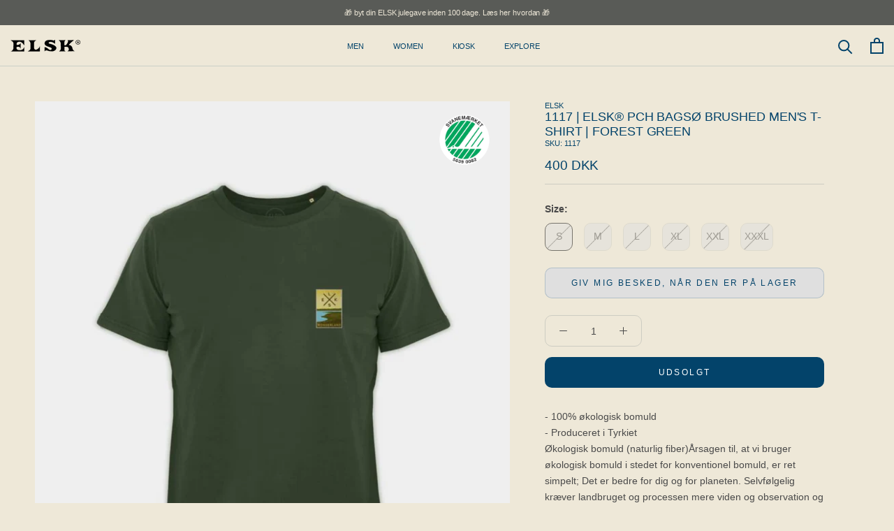

--- FILE ---
content_type: text/html; charset=utf-8
request_url: https://elsk.com/products/1117-elsk%C2%AE-pch-bagso-brushed-mens-t-shirt-forest-green
body_size: 36987
content:
<!doctype html>

<html class="no-js" lang="da">
  <head>
    
    <script id="CookieConsent" src="https://policy.app.cookieinformation.com/uc.js"
    data-culture="DA" type="text/javascript"></script>
    
    <meta name="google-site-verification" content="ZKM-cZPRF9oxv8w3EJbQIfa3biLW0Pa4wEyfGJYAE-I" />
    <meta charset="utf-8"> 
    <meta http-equiv="X-UA-Compatible" content="IE=edge,chrome=1">
    <meta name="viewport" content="width=device-width, initial-scale=1.0, height=device-height, minimum-scale=1.0, maximum-scale=1.0">
    <meta name="theme-color" content="">

    <title>
      ELSK 1117 | ELSK® PCH BAGSØ BRUSHED MEN&#39;S T-SHIRT | FOREST GREEN |
    </title><meta name="description" content="ELSK T-SHIRT, skabt med inspiration fra Thy og fremstillet med omhu i Europa. Vi er en stolt B-Corp certificeret virksomhed, der prioriterer ansvarlig tøjproduktion."><link rel="canonical" href="https://elsk.com/products/1117-elsk%c2%ae-pch-bagso-brushed-mens-t-shirt-forest-green">
    
    <link href="https://cdn.jsdelivr.net/npm/bootstrap@5.1.3/dist/css/bootstrap.min.css" rel="stylesheet" integrity="sha384-1BmE4kWBq78iYhFldvKuhfTAU6auU8tT94WrHftjDbrCEXSU1oBoqyl2QvZ6jIW3" crossorigin="anonymous"><link rel="shortcut icon" href="//elsk.com/cdn/shop/files/logo_2_96x.png?v=1732784838" type="image/png"><meta property="og:type" content="product">
  <meta property="og:title" content="1117 | ELSK® PCH BAGSØ BRUSHED MEN&#39;S T-SHIRT | FOREST GREEN"><meta property="og:image" content="http://elsk.com/cdn/shop/files/1117_ELSK_PCH_BAGSO_BRUSHED_MEN_S_T-SHIRT_FOREST_GREEN.jpg?v=1757514847">
    <meta property="og:image:secure_url" content="https://elsk.com/cdn/shop/files/1117_ELSK_PCH_BAGSO_BRUSHED_MEN_S_T-SHIRT_FOREST_GREEN.jpg?v=1757514847">
    <meta property="og:image:width" content="863">
    <meta property="og:image:height" content="1024"><meta property="product:price:amount" content="400">
  <meta property="product:price:currency" content="DKK"><meta property="og:description" content="ELSK T-SHIRT, skabt med inspiration fra Thy og fremstillet med omhu i Europa. Vi er en stolt B-Corp certificeret virksomhed, der prioriterer ansvarlig tøjproduktion."><meta property="og:url" content="https://elsk.com/products/1117-elsk%c2%ae-pch-bagso-brushed-mens-t-shirt-forest-green">
<meta property="og:site_name" content="ELSK®"><meta name="twitter:card" content="summary"><meta name="twitter:title" content="1117 | ELSK® PCH BAGSØ BRUSHED MEN&#39;S T-SHIRT | FOREST GREEN">
  <meta name="twitter:description" content="Økologisk bomuld (naturlig fiber)Årsagen til, at vi bruger økologisk bomuld i stedet for konventionel bomuld, er ret simpelt; Det er bedre for dig og for planeten. Selvfølgelig kræver landbruget og processen mere viden og observation og er langt dyrere og mere kompliceret end produktionen af ​​konventionel bomuld, men modsat konventionel bomuld, der bruger ca. 7% af verdens pesticider og 16% af verdens insektmidler, bruger økologisk bomuld ingen!Fordele:71% mindre vand anvendes i produktionen sammenlignet med konventionel bomuldIngen giftige kemikalier anvendes på det område hvor bomulden vokserBomuldsbønderne udsættes ikke for nogen form for kemikalierDet er bedre for planeten og for digUlemper:Det er dyrere i forhold til produktionen af konventionel bomuldDer bliver stadig brugt meget vand for at dyrke økologisk bomuldPlejeguide:Vi anbefaler at du vasker på 30 grader når du vasker T-shirts med økologisk bomuld, så undgår du at det krymper.">
  <meta name="twitter:image" content="https://elsk.com/cdn/shop/files/1117_ELSK_PCH_BAGSO_BRUSHED_MEN_S_T-SHIRT_FOREST_GREEN_600x600_crop_center.jpg?v=1757514847">
    <style>
  
  

  
  
  

  :root {
    --heading-font-family : Helvetica, Arial, sans-serif;
    --heading-font-weight : 400;
    --heading-font-style  : normal;

    --text-font-family : Helvetica, Arial, sans-serif;
    --text-font-weight : 400;
    --text-font-style  : normal;

    --base-text-font-size   : 14px;
    --default-text-font-size: 14px;--background          : #eee8d8;
    --background-rgb      : 238, 232, 216;
    --light-background    : #eee8d8;
    --light-background-rgb: 238, 232, 216;
    --heading-color       : #03436a;
    --text-color          : #112a46;
    --text-color-rgb      : 17, 42, 70;
    --text-color-light    : #03436a;
    --text-color-light-rgb: 3, 67, 106;
    --link-color          : #6a6a6a;
    --link-color-rgb      : 106, 106, 106;
    --border-color        : #cdccc2;
    --border-color-rgb    : 205, 204, 194;

    --button-background    : #054269;
    --button-background-rgb: 5, 66, 105;
    --button-text-color    : #ffffff;

    --header-background       : #eee8d8;
    --header-heading-color    : #03436a;
    --header-light-text-color : #112a46;
    --header-border-color     : #cbcfc8;

    --footer-background    : #d3c5ab;
    --footer-text-color    : #112a46;
    --footer-heading-color : #112a46;
    --footer-border-color  : #b6ae9c;

    --navigation-background      : #eee8d8;
    --navigation-background-rgb  : 238, 232, 216;
    --navigation-text-color      : #03436a;
    --navigation-text-color-light: rgba(3, 67, 106, 0.5);
    --navigation-border-color    : rgba(3, 67, 106, 0.25);

    --newsletter-popup-background     : #eee8d8;
    --newsletter-popup-text-color     : #054269;
    --newsletter-popup-text-color-rgb : 5, 66, 105;

    --secondary-elements-background       : #eee8d8;
    --secondary-elements-background-rgb   : 238, 232, 216;
    --secondary-elements-text-color       : #112a46;
    --secondary-elements-text-color-light : rgba(17, 42, 70, 0.5);
    --secondary-elements-border-color     : rgba(17, 42, 70, 0.25);

    --product-sale-price-color    : #f94c43;
    --product-sale-price-color-rgb: 249, 76, 67;
    --product-star-rating: #f6a429;

    /* Shopify related variables */
    --payment-terms-background-color: #eee8d8;

    /* Products */

    --horizontal-spacing-four-products-per-row: 60px;
        --horizontal-spacing-two-products-per-row : 60px;

    --vertical-spacing-four-products-per-row: 60px;
        --vertical-spacing-two-products-per-row : 75px;

    /* Animation */
    --drawer-transition-timing: cubic-bezier(0.645, 0.045, 0.355, 1);
    --header-base-height: 80px; /* We set a default for browsers that do not support CSS variables */

    /* Cursors */
    --cursor-zoom-in-svg    : url(//elsk.com/cdn/shop/t/27/assets/cursor-zoom-in.svg?v=69733626058244498531759214643);
    --cursor-zoom-in-2x-svg : url(//elsk.com/cdn/shop/t/27/assets/cursor-zoom-in-2x.svg?v=22380027538799855851759214644);
  }
</style>

<script>
  // IE11 does not have support for CSS variables, so we have to polyfill them
  if (!(((window || {}).CSS || {}).supports && window.CSS.supports('(--a: 0)'))) {
    const script = document.createElement('script');
    script.type = 'text/javascript';
    script.src = 'https://cdn.jsdelivr.net/npm/css-vars-ponyfill@2';
    script.onload = function() {
      cssVars({});
    };

    document.getElementsByTagName('head')[0].appendChild(script);
  }
</script>

    <script>window.performance && window.performance.mark && window.performance.mark('shopify.content_for_header.start');</script><meta name="google-site-verification" content="G8ScteJixrHk4_Zdwa-V3xlEWeN2frDpFpIoemigntU">
<meta id="shopify-digital-wallet" name="shopify-digital-wallet" content="/52731936935/digital_wallets/dialog">
<meta name="shopify-checkout-api-token" content="5b490252b0221f0c504e2a03100a6b01">
<link rel="alternate" hreflang="x-default" href="https://elsk.com/products/1117-elsk%C2%AE-pch-bagso-brushed-mens-t-shirt-forest-green">
<link rel="alternate" hreflang="da" href="https://elsk.com/products/1117-elsk%C2%AE-pch-bagso-brushed-mens-t-shirt-forest-green">
<link rel="alternate" hreflang="en-AT" href="https://elsk.com/en-eu/products/1117-elsk%C2%AE-pch-bagso-brushed-mens-t-shirt-forest-green">
<link rel="alternate" hreflang="en-BE" href="https://elsk.com/en-eu/products/1117-elsk%C2%AE-pch-bagso-brushed-mens-t-shirt-forest-green">
<link rel="alternate" hreflang="en-BG" href="https://elsk.com/en-eu/products/1117-elsk%C2%AE-pch-bagso-brushed-mens-t-shirt-forest-green">
<link rel="alternate" hreflang="en-CH" href="https://elsk.com/en-eu/products/1117-elsk%C2%AE-pch-bagso-brushed-mens-t-shirt-forest-green">
<link rel="alternate" hreflang="en-CZ" href="https://elsk.com/en-eu/products/1117-elsk%C2%AE-pch-bagso-brushed-mens-t-shirt-forest-green">
<link rel="alternate" hreflang="en-DE" href="https://elsk.com/en-eu/products/1117-elsk%C2%AE-pch-bagso-brushed-mens-t-shirt-forest-green">
<link rel="alternate" hreflang="en-EE" href="https://elsk.com/en-eu/products/1117-elsk%C2%AE-pch-bagso-brushed-mens-t-shirt-forest-green">
<link rel="alternate" hreflang="en-ES" href="https://elsk.com/en-eu/products/1117-elsk%C2%AE-pch-bagso-brushed-mens-t-shirt-forest-green">
<link rel="alternate" hreflang="en-FI" href="https://elsk.com/en-eu/products/1117-elsk%C2%AE-pch-bagso-brushed-mens-t-shirt-forest-green">
<link rel="alternate" hreflang="en-FR" href="https://elsk.com/en-eu/products/1117-elsk%C2%AE-pch-bagso-brushed-mens-t-shirt-forest-green">
<link rel="alternate" hreflang="en-GR" href="https://elsk.com/en-eu/products/1117-elsk%C2%AE-pch-bagso-brushed-mens-t-shirt-forest-green">
<link rel="alternate" hreflang="en-HR" href="https://elsk.com/en-eu/products/1117-elsk%C2%AE-pch-bagso-brushed-mens-t-shirt-forest-green">
<link rel="alternate" hreflang="en-HU" href="https://elsk.com/en-eu/products/1117-elsk%C2%AE-pch-bagso-brushed-mens-t-shirt-forest-green">
<link rel="alternate" hreflang="en-IE" href="https://elsk.com/en-eu/products/1117-elsk%C2%AE-pch-bagso-brushed-mens-t-shirt-forest-green">
<link rel="alternate" hreflang="en-LT" href="https://elsk.com/en-eu/products/1117-elsk%C2%AE-pch-bagso-brushed-mens-t-shirt-forest-green">
<link rel="alternate" hreflang="en-LU" href="https://elsk.com/en-eu/products/1117-elsk%C2%AE-pch-bagso-brushed-mens-t-shirt-forest-green">
<link rel="alternate" hreflang="en-LV" href="https://elsk.com/en-eu/products/1117-elsk%C2%AE-pch-bagso-brushed-mens-t-shirt-forest-green">
<link rel="alternate" hreflang="en-MT" href="https://elsk.com/en-eu/products/1117-elsk%C2%AE-pch-bagso-brushed-mens-t-shirt-forest-green">
<link rel="alternate" hreflang="en-NL" href="https://elsk.com/en-eu/products/1117-elsk%C2%AE-pch-bagso-brushed-mens-t-shirt-forest-green">
<link rel="alternate" hreflang="en-NO" href="https://elsk.com/en-eu/products/1117-elsk%C2%AE-pch-bagso-brushed-mens-t-shirt-forest-green">
<link rel="alternate" hreflang="en-PL" href="https://elsk.com/en-eu/products/1117-elsk%C2%AE-pch-bagso-brushed-mens-t-shirt-forest-green">
<link rel="alternate" hreflang="en-PT" href="https://elsk.com/en-eu/products/1117-elsk%C2%AE-pch-bagso-brushed-mens-t-shirt-forest-green">
<link rel="alternate" hreflang="en-RO" href="https://elsk.com/en-eu/products/1117-elsk%C2%AE-pch-bagso-brushed-mens-t-shirt-forest-green">
<link rel="alternate" hreflang="en-SE" href="https://elsk.com/en-eu/products/1117-elsk%C2%AE-pch-bagso-brushed-mens-t-shirt-forest-green">
<link rel="alternate" hreflang="en-SI" href="https://elsk.com/en-eu/products/1117-elsk%C2%AE-pch-bagso-brushed-mens-t-shirt-forest-green">
<link rel="alternate" hreflang="en-SK" href="https://elsk.com/en-eu/products/1117-elsk%C2%AE-pch-bagso-brushed-mens-t-shirt-forest-green">
<link rel="alternate" type="application/json+oembed" href="https://elsk.com/products/1117-elsk%c2%ae-pch-bagso-brushed-mens-t-shirt-forest-green.oembed">
<script async="async" src="/checkouts/internal/preloads.js?locale=da-DK"></script>
<link rel="preconnect" href="https://shop.app" crossorigin="anonymous">
<script async="async" src="https://shop.app/checkouts/internal/preloads.js?locale=da-DK&shop_id=52731936935" crossorigin="anonymous"></script>
<script id="apple-pay-shop-capabilities" type="application/json">{"shopId":52731936935,"countryCode":"DK","currencyCode":"DKK","merchantCapabilities":["supports3DS"],"merchantId":"gid:\/\/shopify\/Shop\/52731936935","merchantName":"ELSK®","requiredBillingContactFields":["postalAddress","email","phone"],"requiredShippingContactFields":["postalAddress","email","phone"],"shippingType":"shipping","supportedNetworks":["visa","maestro","masterCard","amex"],"total":{"type":"pending","label":"ELSK®","amount":"1.00"},"shopifyPaymentsEnabled":true,"supportsSubscriptions":true}</script>
<script id="shopify-features" type="application/json">{"accessToken":"5b490252b0221f0c504e2a03100a6b01","betas":["rich-media-storefront-analytics"],"domain":"elsk.com","predictiveSearch":true,"shopId":52731936935,"locale":"da"}</script>
<script>var Shopify = Shopify || {};
Shopify.shop = "elsk-aps-int.myshopify.com";
Shopify.locale = "da";
Shopify.currency = {"active":"DKK","rate":"1.0"};
Shopify.country = "DK";
Shopify.theme = {"name":"New menu design","id":187815887191,"schema_name":"Prestige","schema_version":"5.7.0","theme_store_id":855,"role":"main"};
Shopify.theme.handle = "null";
Shopify.theme.style = {"id":null,"handle":null};
Shopify.cdnHost = "elsk.com/cdn";
Shopify.routes = Shopify.routes || {};
Shopify.routes.root = "/";</script>
<script type="module">!function(o){(o.Shopify=o.Shopify||{}).modules=!0}(window);</script>
<script>!function(o){function n(){var o=[];function n(){o.push(Array.prototype.slice.apply(arguments))}return n.q=o,n}var t=o.Shopify=o.Shopify||{};t.loadFeatures=n(),t.autoloadFeatures=n()}(window);</script>
<script>
  window.ShopifyPay = window.ShopifyPay || {};
  window.ShopifyPay.apiHost = "shop.app\/pay";
  window.ShopifyPay.redirectState = null;
</script>
<script id="shop-js-analytics" type="application/json">{"pageType":"product"}</script>
<script defer="defer" async type="module" src="//elsk.com/cdn/shopifycloud/shop-js/modules/v2/client.init-shop-cart-sync_ByjAFD2B.da.esm.js"></script>
<script defer="defer" async type="module" src="//elsk.com/cdn/shopifycloud/shop-js/modules/v2/chunk.common_D-UimmQe.esm.js"></script>
<script defer="defer" async type="module" src="//elsk.com/cdn/shopifycloud/shop-js/modules/v2/chunk.modal_C_zrfWbZ.esm.js"></script>
<script type="module">
  await import("//elsk.com/cdn/shopifycloud/shop-js/modules/v2/client.init-shop-cart-sync_ByjAFD2B.da.esm.js");
await import("//elsk.com/cdn/shopifycloud/shop-js/modules/v2/chunk.common_D-UimmQe.esm.js");
await import("//elsk.com/cdn/shopifycloud/shop-js/modules/v2/chunk.modal_C_zrfWbZ.esm.js");

  window.Shopify.SignInWithShop?.initShopCartSync?.({"fedCMEnabled":true,"windoidEnabled":true});

</script>
<script>
  window.Shopify = window.Shopify || {};
  if (!window.Shopify.featureAssets) window.Shopify.featureAssets = {};
  window.Shopify.featureAssets['shop-js'] = {"shop-cart-sync":["modules/v2/client.shop-cart-sync_qz5uXrN8.da.esm.js","modules/v2/chunk.common_D-UimmQe.esm.js","modules/v2/chunk.modal_C_zrfWbZ.esm.js"],"init-fed-cm":["modules/v2/client.init-fed-cm_D_N3sqvD.da.esm.js","modules/v2/chunk.common_D-UimmQe.esm.js","modules/v2/chunk.modal_C_zrfWbZ.esm.js"],"shop-cash-offers":["modules/v2/client.shop-cash-offers_DhVW52AO.da.esm.js","modules/v2/chunk.common_D-UimmQe.esm.js","modules/v2/chunk.modal_C_zrfWbZ.esm.js"],"shop-login-button":["modules/v2/client.shop-login-button_Bz65kmm8.da.esm.js","modules/v2/chunk.common_D-UimmQe.esm.js","modules/v2/chunk.modal_C_zrfWbZ.esm.js"],"pay-button":["modules/v2/client.pay-button_DnrmL6jh.da.esm.js","modules/v2/chunk.common_D-UimmQe.esm.js","modules/v2/chunk.modal_C_zrfWbZ.esm.js"],"shop-button":["modules/v2/client.shop-button_DB0cg2eC.da.esm.js","modules/v2/chunk.common_D-UimmQe.esm.js","modules/v2/chunk.modal_C_zrfWbZ.esm.js"],"avatar":["modules/v2/client.avatar_BTnouDA3.da.esm.js"],"init-windoid":["modules/v2/client.init-windoid_Chj1FYNy.da.esm.js","modules/v2/chunk.common_D-UimmQe.esm.js","modules/v2/chunk.modal_C_zrfWbZ.esm.js"],"init-shop-for-new-customer-accounts":["modules/v2/client.init-shop-for-new-customer-accounts_uX0xi2qL.da.esm.js","modules/v2/client.shop-login-button_Bz65kmm8.da.esm.js","modules/v2/chunk.common_D-UimmQe.esm.js","modules/v2/chunk.modal_C_zrfWbZ.esm.js"],"init-shop-email-lookup-coordinator":["modules/v2/client.init-shop-email-lookup-coordinator_DwZPtK8d.da.esm.js","modules/v2/chunk.common_D-UimmQe.esm.js","modules/v2/chunk.modal_C_zrfWbZ.esm.js"],"init-shop-cart-sync":["modules/v2/client.init-shop-cart-sync_ByjAFD2B.da.esm.js","modules/v2/chunk.common_D-UimmQe.esm.js","modules/v2/chunk.modal_C_zrfWbZ.esm.js"],"shop-toast-manager":["modules/v2/client.shop-toast-manager_BMA2g2Ij.da.esm.js","modules/v2/chunk.common_D-UimmQe.esm.js","modules/v2/chunk.modal_C_zrfWbZ.esm.js"],"init-customer-accounts":["modules/v2/client.init-customer-accounts_Ke9RQP0f.da.esm.js","modules/v2/client.shop-login-button_Bz65kmm8.da.esm.js","modules/v2/chunk.common_D-UimmQe.esm.js","modules/v2/chunk.modal_C_zrfWbZ.esm.js"],"init-customer-accounts-sign-up":["modules/v2/client.init-customer-accounts-sign-up_D7dx6-OC.da.esm.js","modules/v2/client.shop-login-button_Bz65kmm8.da.esm.js","modules/v2/chunk.common_D-UimmQe.esm.js","modules/v2/chunk.modal_C_zrfWbZ.esm.js"],"shop-follow-button":["modules/v2/client.shop-follow-button_DEtekCxG.da.esm.js","modules/v2/chunk.common_D-UimmQe.esm.js","modules/v2/chunk.modal_C_zrfWbZ.esm.js"],"checkout-modal":["modules/v2/client.checkout-modal_HipNIzHn.da.esm.js","modules/v2/chunk.common_D-UimmQe.esm.js","modules/v2/chunk.modal_C_zrfWbZ.esm.js"],"shop-login":["modules/v2/client.shop-login_CMPbvEnf.da.esm.js","modules/v2/chunk.common_D-UimmQe.esm.js","modules/v2/chunk.modal_C_zrfWbZ.esm.js"],"lead-capture":["modules/v2/client.lead-capture_COiqWsoF.da.esm.js","modules/v2/chunk.common_D-UimmQe.esm.js","modules/v2/chunk.modal_C_zrfWbZ.esm.js"],"payment-terms":["modules/v2/client.payment-terms_BSW28YRI.da.esm.js","modules/v2/chunk.common_D-UimmQe.esm.js","modules/v2/chunk.modal_C_zrfWbZ.esm.js"]};
</script>
<script id="__st">var __st={"a":52731936935,"offset":3600,"reqid":"87d5d4db-c694-4ee1-add6-f6ce6f05fb81-1769342421","pageurl":"elsk.com\/products\/1117-elsk%C2%AE-pch-bagso-brushed-mens-t-shirt-forest-green","u":"c9c01877c4cb","p":"product","rtyp":"product","rid":6918813581479};</script>
<script>window.ShopifyPaypalV4VisibilityTracking = true;</script>
<script id="captcha-bootstrap">!function(){'use strict';const t='contact',e='account',n='new_comment',o=[[t,t],['blogs',n],['comments',n],[t,'customer']],c=[[e,'customer_login'],[e,'guest_login'],[e,'recover_customer_password'],[e,'create_customer']],r=t=>t.map((([t,e])=>`form[action*='/${t}']:not([data-nocaptcha='true']) input[name='form_type'][value='${e}']`)).join(','),a=t=>()=>t?[...document.querySelectorAll(t)].map((t=>t.form)):[];function s(){const t=[...o],e=r(t);return a(e)}const i='password',u='form_key',d=['recaptcha-v3-token','g-recaptcha-response','h-captcha-response',i],f=()=>{try{return window.sessionStorage}catch{return}},m='__shopify_v',_=t=>t.elements[u];function p(t,e,n=!1){try{const o=window.sessionStorage,c=JSON.parse(o.getItem(e)),{data:r}=function(t){const{data:e,action:n}=t;return t[m]||n?{data:e,action:n}:{data:t,action:n}}(c);for(const[e,n]of Object.entries(r))t.elements[e]&&(t.elements[e].value=n);n&&o.removeItem(e)}catch(o){console.error('form repopulation failed',{error:o})}}const l='form_type',E='cptcha';function T(t){t.dataset[E]=!0}const w=window,h=w.document,L='Shopify',v='ce_forms',y='captcha';let A=!1;((t,e)=>{const n=(g='f06e6c50-85a8-45c8-87d0-21a2b65856fe',I='https://cdn.shopify.com/shopifycloud/storefront-forms-hcaptcha/ce_storefront_forms_captcha_hcaptcha.v1.5.2.iife.js',D={infoText:'Beskyttet af hCaptcha',privacyText:'Beskyttelse af persondata',termsText:'Vilkår'},(t,e,n)=>{const o=w[L][v],c=o.bindForm;if(c)return c(t,g,e,D).then(n);var r;o.q.push([[t,g,e,D],n]),r=I,A||(h.body.append(Object.assign(h.createElement('script'),{id:'captcha-provider',async:!0,src:r})),A=!0)});var g,I,D;w[L]=w[L]||{},w[L][v]=w[L][v]||{},w[L][v].q=[],w[L][y]=w[L][y]||{},w[L][y].protect=function(t,e){n(t,void 0,e),T(t)},Object.freeze(w[L][y]),function(t,e,n,w,h,L){const[v,y,A,g]=function(t,e,n){const i=e?o:[],u=t?c:[],d=[...i,...u],f=r(d),m=r(i),_=r(d.filter((([t,e])=>n.includes(e))));return[a(f),a(m),a(_),s()]}(w,h,L),I=t=>{const e=t.target;return e instanceof HTMLFormElement?e:e&&e.form},D=t=>v().includes(t);t.addEventListener('submit',(t=>{const e=I(t);if(!e)return;const n=D(e)&&!e.dataset.hcaptchaBound&&!e.dataset.recaptchaBound,o=_(e),c=g().includes(e)&&(!o||!o.value);(n||c)&&t.preventDefault(),c&&!n&&(function(t){try{if(!f())return;!function(t){const e=f();if(!e)return;const n=_(t);if(!n)return;const o=n.value;o&&e.removeItem(o)}(t);const e=Array.from(Array(32),(()=>Math.random().toString(36)[2])).join('');!function(t,e){_(t)||t.append(Object.assign(document.createElement('input'),{type:'hidden',name:u})),t.elements[u].value=e}(t,e),function(t,e){const n=f();if(!n)return;const o=[...t.querySelectorAll(`input[type='${i}']`)].map((({name:t})=>t)),c=[...d,...o],r={};for(const[a,s]of new FormData(t).entries())c.includes(a)||(r[a]=s);n.setItem(e,JSON.stringify({[m]:1,action:t.action,data:r}))}(t,e)}catch(e){console.error('failed to persist form',e)}}(e),e.submit())}));const S=(t,e)=>{t&&!t.dataset[E]&&(n(t,e.some((e=>e===t))),T(t))};for(const o of['focusin','change'])t.addEventListener(o,(t=>{const e=I(t);D(e)&&S(e,y())}));const B=e.get('form_key'),M=e.get(l),P=B&&M;t.addEventListener('DOMContentLoaded',(()=>{const t=y();if(P)for(const e of t)e.elements[l].value===M&&p(e,B);[...new Set([...A(),...v().filter((t=>'true'===t.dataset.shopifyCaptcha))])].forEach((e=>S(e,t)))}))}(h,new URLSearchParams(w.location.search),n,t,e,['guest_login'])})(!0,!0)}();</script>
<script integrity="sha256-4kQ18oKyAcykRKYeNunJcIwy7WH5gtpwJnB7kiuLZ1E=" data-source-attribution="shopify.loadfeatures" defer="defer" src="//elsk.com/cdn/shopifycloud/storefront/assets/storefront/load_feature-a0a9edcb.js" crossorigin="anonymous"></script>
<script crossorigin="anonymous" defer="defer" src="//elsk.com/cdn/shopifycloud/storefront/assets/shopify_pay/storefront-65b4c6d7.js?v=20250812"></script>
<script data-source-attribution="shopify.dynamic_checkout.dynamic.init">var Shopify=Shopify||{};Shopify.PaymentButton=Shopify.PaymentButton||{isStorefrontPortableWallets:!0,init:function(){window.Shopify.PaymentButton.init=function(){};var t=document.createElement("script");t.src="https://elsk.com/cdn/shopifycloud/portable-wallets/latest/portable-wallets.da.js",t.type="module",document.head.appendChild(t)}};
</script>
<script data-source-attribution="shopify.dynamic_checkout.buyer_consent">
  function portableWalletsHideBuyerConsent(e){var t=document.getElementById("shopify-buyer-consent"),n=document.getElementById("shopify-subscription-policy-button");t&&n&&(t.classList.add("hidden"),t.setAttribute("aria-hidden","true"),n.removeEventListener("click",e))}function portableWalletsShowBuyerConsent(e){var t=document.getElementById("shopify-buyer-consent"),n=document.getElementById("shopify-subscription-policy-button");t&&n&&(t.classList.remove("hidden"),t.removeAttribute("aria-hidden"),n.addEventListener("click",e))}window.Shopify?.PaymentButton&&(window.Shopify.PaymentButton.hideBuyerConsent=portableWalletsHideBuyerConsent,window.Shopify.PaymentButton.showBuyerConsent=portableWalletsShowBuyerConsent);
</script>
<script data-source-attribution="shopify.dynamic_checkout.cart.bootstrap">document.addEventListener("DOMContentLoaded",(function(){function t(){return document.querySelector("shopify-accelerated-checkout-cart, shopify-accelerated-checkout")}if(t())Shopify.PaymentButton.init();else{new MutationObserver((function(e,n){t()&&(Shopify.PaymentButton.init(),n.disconnect())})).observe(document.body,{childList:!0,subtree:!0})}}));
</script>
<link id="shopify-accelerated-checkout-styles" rel="stylesheet" media="screen" href="https://elsk.com/cdn/shopifycloud/portable-wallets/latest/accelerated-checkout-backwards-compat.css" crossorigin="anonymous">
<style id="shopify-accelerated-checkout-cart">
        #shopify-buyer-consent {
  margin-top: 1em;
  display: inline-block;
  width: 100%;
}

#shopify-buyer-consent.hidden {
  display: none;
}

#shopify-subscription-policy-button {
  background: none;
  border: none;
  padding: 0;
  text-decoration: underline;
  font-size: inherit;
  cursor: pointer;
}

#shopify-subscription-policy-button::before {
  box-shadow: none;
}

      </style>

<script>window.performance && window.performance.mark && window.performance.mark('shopify.content_for_header.end');</script>

    <link rel="stylesheet" href="//elsk.com/cdn/shop/t/27/assets/theme.css?v=62441372190441597211759214611">

    <script>// This allows to expose several variables to the global scope, to be used in scripts
      window.theme = {
        pageType: "product",
        moneyFormat: "{{amount_no_decimals}} DKK",
        moneyWithCurrencyFormat: "{{amount_no_decimals}} DKK",
        currencyCodeEnabled: false,
        productImageSize: "square",
        searchMode: "product",
        showPageTransition: false,
        showElementStaggering: false,
        showImageZooming: true
      };

      window.routes = {
        rootUrl: "\/",
        rootUrlWithoutSlash: '',
        cartUrl: "\/cart",
        cartAddUrl: "\/cart\/add",
        cartChangeUrl: "\/cart\/change",
        searchUrl: "\/search",
        productRecommendationsUrl: "\/recommendations\/products"
      };

      window.languages = {
        cartAddNote: "Tilføj ordrenote",
        cartEditNote: "Ret ordernote",
        productImageLoadingError: "Dette billede kunne ikke indlæses. Prøv at genindlæse siden.",
        productFormAddToCart: "Tilføj til kurv",
        productFormUnavailable: "Ikke tilgængelig",
        productFormSoldOut: "Udsolgt",
        shippingEstimatorOneResult: "1 mulighed tilgængelig:",
        shippingEstimatorMoreResults: "{{count}} indstillinger tilgængelige:",
        shippingEstimatorNoResults: "Ingen levering kunne findes"
      };

      window.lazySizesConfig = {
        loadHidden: false,
        hFac: 0.5,
        expFactor: 2,
        ricTimeout: 150,
        lazyClass: 'Image--lazyLoad',
        loadingClass: 'Image--lazyLoading',
        loadedClass: 'Image--lazyLoaded'
      };

      document.documentElement.className = document.documentElement.className.replace('no-js', 'js');
      document.documentElement.style.setProperty('--window-height', window.innerHeight + 'px');

      // We do a quick detection of some features (we could use Modernizr but for so little...)
      (function() {
        document.documentElement.className += ((window.CSS && window.CSS.supports('(position: sticky) or (position: -webkit-sticky)')) ? ' supports-sticky' : ' no-supports-sticky');
        document.documentElement.className += (window.matchMedia('(-moz-touch-enabled: 1), (hover: none)')).matches ? ' no-supports-hover' : ' supports-hover';
      }());

      

    </script>

    <script src="//elsk.com/cdn/shop/t/27/assets/lazysizes.min.js?v=174358363404432586981759214604" async></script><script src="//elsk.com/cdn/shop/t/27/assets/libs.min.js?v=26178543184394469741759214605" defer></script>
    <script src="//elsk.com/cdn/shop/t/27/assets/theme.js?v=147527040627570113161759214613" defer></script>
    <script src="//elsk.com/cdn/shop/t/27/assets/custom.js?v=183944157590872491501759214600" defer></script>
    
    <script>
      (function () {
        window.onpageshow = function() {
          if (window.theme.showPageTransition) {
            var pageTransition = document.querySelector('.PageTransition');

            if (pageTransition) {
              pageTransition.style.visibility = 'visible';
              pageTransition.style.opacity = '0';
            }
          }

          // When the page is loaded from the cache, we have to reload the cart content
          document.documentElement.dispatchEvent(new CustomEvent('cart:refresh', {
            bubbles: true
          }));
        };
      })();
    </script>


    <link href="//elsk.com/cdn/shop/t/27/assets/owl.carousel.min.css?v=70516089817612781961759214606" rel="stylesheet" type="text/css" media="all" />
    <link href="//elsk.com/cdn/shop/t/27/assets/owl.theme.default.min.css?v=135046118358282713361759214608" rel="stylesheet" type="text/css" media="all" />
        
    <link href="//elsk.com/cdn/shop/t/27/assets/kgstyle.css?v=5361822624903573571769194889" rel="stylesheet" type="text/css" media="all" />
    

    
  <script type="application/ld+json">
  {
    "@context": "http://schema.org",
    "@type": "Product",
    "offers": [{
          "@type": "Offer",
          "name": "S",
          "availability":"https://schema.org/OutOfStock",
          "price": 400.0,
          "priceCurrency": "DKK",
          "priceValidUntil": "2026-02-04","sku": "1117-S","url": "/products/1117-elsk%C2%AE-pch-bagso-brushed-mens-t-shirt-forest-green?variant=40714043162791"
        },
{
          "@type": "Offer",
          "name": "M",
          "availability":"https://schema.org/OutOfStock",
          "price": 400.0,
          "priceCurrency": "DKK",
          "priceValidUntil": "2026-02-04","sku": "1117-M","url": "/products/1117-elsk%C2%AE-pch-bagso-brushed-mens-t-shirt-forest-green?variant=40714043195559"
        },
{
          "@type": "Offer",
          "name": "L",
          "availability":"https://schema.org/OutOfStock",
          "price": 400.0,
          "priceCurrency": "DKK",
          "priceValidUntil": "2026-02-04","sku": "1117-L","url": "/products/1117-elsk%C2%AE-pch-bagso-brushed-mens-t-shirt-forest-green?variant=40714043228327"
        },
{
          "@type": "Offer",
          "name": "XL",
          "availability":"https://schema.org/OutOfStock",
          "price": 400.0,
          "priceCurrency": "DKK",
          "priceValidUntil": "2026-02-04","sku": "1117-XL","url": "/products/1117-elsk%C2%AE-pch-bagso-brushed-mens-t-shirt-forest-green?variant=40714043261095"
        },
{
          "@type": "Offer",
          "name": "XXL",
          "availability":"https://schema.org/OutOfStock",
          "price": 400.0,
          "priceCurrency": "DKK",
          "priceValidUntil": "2026-02-04","sku": "1117-XXL","url": "/products/1117-elsk%C2%AE-pch-bagso-brushed-mens-t-shirt-forest-green?variant=40714043293863"
        },
{
          "@type": "Offer",
          "name": "XXXL",
          "availability":"https://schema.org/OutOfStock",
          "price": 400.0,
          "priceCurrency": "DKK",
          "priceValidUntil": "2026-02-04","sku": "1117-3XL","url": "/products/1117-elsk%C2%AE-pch-bagso-brushed-mens-t-shirt-forest-green?variant=40714043326631"
        }
],
      "gtin13": "5713191111718",
      "productId": "5713191111718",
    "brand": {
      "name": "ELSK"
    },
    "name": "1117 | ELSK® PCH BAGSØ BRUSHED MEN'S T-SHIRT | FOREST GREEN",
    "description": "Økologisk bomuld (naturlig fiber)Årsagen til, at vi bruger økologisk bomuld i stedet for konventionel bomuld, er ret simpelt; Det er bedre for dig og for planeten. Selvfølgelig kræver landbruget og processen mere viden og observation og er langt dyrere og mere kompliceret end produktionen af ​​konventionel bomuld, men modsat konventionel bomuld, der bruger ca. 7% af verdens pesticider og 16% af verdens insektmidler, bruger økologisk bomuld ingen!Fordele:71% mindre vand anvendes i produktionen sammenlignet med konventionel bomuldIngen giftige kemikalier anvendes på det område hvor bomulden vokserBomuldsbønderne udsættes ikke for nogen form for kemikalierDet er bedre for planeten og for digUlemper:Det er dyrere i forhold til produktionen af konventionel bomuldDer bliver stadig brugt meget vand for at dyrke økologisk bomuldPlejeguide:Vi anbefaler at du vasker på 30 grader når du vasker T-shirts med økologisk bomuld, så undgår du at det krymper.",
    "category": "T-SHIRT",
    "url": "/products/1117-elsk%C2%AE-pch-bagso-brushed-mens-t-shirt-forest-green",
    "sku": "1117-S",
    "image": {
      "@type": "ImageObject",
      "url": "https://elsk.com/cdn/shop/files/1117_ELSK_PCH_BAGSO_BRUSHED_MEN_S_T-SHIRT_FOREST_GREEN_1024x.jpg?v=1757514847",
      "image": "https://elsk.com/cdn/shop/files/1117_ELSK_PCH_BAGSO_BRUSHED_MEN_S_T-SHIRT_FOREST_GREEN_1024x.jpg?v=1757514847",
      "name": "1117 | ELSK® PCH BAGSØ BRUSHED MEN'S T-SHIRT | FOREST GREEN",
      "width": "1024",
      "height": "1024"
    }
  }
  </script>



  <script type="application/ld+json">
  {
    "@context": "http://schema.org",
    "@type": "BreadcrumbList",
  "itemListElement": [{
      "@type": "ListItem",
      "position": 1,
      "name": "",
      "item": "https://elsk.com"
    },{
          "@type": "ListItem",
          "position": 2,
          "name": "1117 | ELSK® PCH BAGSØ BRUSHED MEN'S T-SHIRT | FOREST GREEN",
          "item": "https://elsk.com/products/1117-elsk%C2%AE-pch-bagso-brushed-mens-t-shirt-forest-green"
        }]
  }
  </script>

  	<!-- "snippets/vitals-loader.liquid" was not rendered, the associated app was uninstalled -->

<!-- Global site tag (gtag.js) - Google Analytics -->
<script async src="https://www.googletagmanager.com/gtag/js?id=UA-40374987-1"></script>
<script>
 window.dataLayer = window.dataLayer || [];
 function gtag(){dataLayer.push(arguments);}
 gtag('js', new Date());

 gtag('config', 'UA-40374987-1');
</script>



<!-- BEGIN app block: shopify://apps/selecty/blocks/app-embed/a005a4a7-4aa2-4155-9c2b-0ab41acbf99c --><template id="sel-form-template">
  <div id="sel-form" style="display: none;">
    <form method="post" action="/localization" id="localization_form" accept-charset="UTF-8" class="shopify-localization-form" enctype="multipart/form-data"><input type="hidden" name="form_type" value="localization" /><input type="hidden" name="utf8" value="✓" /><input type="hidden" name="_method" value="put" /><input type="hidden" name="return_to" value="/products/1117-elsk%C2%AE-pch-bagso-brushed-mens-t-shirt-forest-green" />
      <input type="hidden" name="country_code" value="DK">
      <input type="hidden" name="language_code" value="da">
    </form>
  </div>
</template>


  <script>
    (function () {
      window.$selector = window.$selector || []; // Create empty queue for action (sdk) if user has not created his yet
      // Fetch geodata only for new users
      const wasRedirected = localStorage.getItem('sel-autodetect') === '1';

      if (!wasRedirected) {
        window.selectorConfigGeoData = fetch('/browsing_context_suggestions.json?source=geolocation_recommendation&country[enabled]=true&currency[enabled]=true&language[enabled]=true', {
          method: 'GET',
          mode: 'cors',
          cache: 'default',
          credentials: 'same-origin',
          headers: {
            'Content-Type': 'application/json',
            'Access-Control-Allow-Origin': '*'
          },
          redirect: 'follow',
          referrerPolicy: 'no-referrer',
        });
      }
    })()
  </script>
  <script type="application/json" id="__selectors_json">
    {
    "selectors": 
  [{"title":"test","status":"disabled","visibility":[],"design":{"resource":"currencies","resourceList":["currencies"],"type":"drop-down","theme":"minimal","scheme":"basic","short":"none","search":"none","scale":100,"styles":{"general":"","extra":""},"reverse":true,"view":"icons","colors":{"text":{"red":32,"green":34,"blue":35,"alpha":1,"filter":"invert(7%) sepia(18%) saturate(254%) hue-rotate(155deg) brightness(105%) contrast(88%)"},"accent":{"red":32,"green":34,"blue":35,"alpha":1,"filter":"invert(10%) sepia(0%) saturate(3577%) hue-rotate(306deg) brightness(90%) contrast(90%)"},"background":{"red":255,"green":255,"blue":255,"alpha":1,"filter":"invert(100%) sepia(100%) saturate(0%) hue-rotate(58deg) brightness(108%) contrast(101%)"}},"withoutShadowRoot":false,"typography":{"default":{"fontFamily":"Verdana","fontStyle":"normal","fontWeight":"normal","size":{"value":14,"dimension":"px"}},"accent":{"fontFamily":"Verdana","fontStyle":"normal","fontWeight":"normal","size":{"value":14,"dimension":"px"}}},"position":{"type":"fixed","value":{"horizontal":"right","vertical":"bottom"}},"visibility":{"breakpoints":["xs","sm","md","lg","xl"],"urls":{"logicVariant":"include","resources":[]},"params":{"logicVariant":"include","resources":[]},"languages":{"logicVariant":"include","resources":[]},"countries":{"logicVariant":"include","resources":[]}},"flagMode":"flag"},"id":"KZ617183","i18n":{"original":{}}},{"title":"Unnamed selector","status":"published","visibility":[],"design":{"resource":"languages","resourceList":["languages"],"type":"drop-down","theme":"minimal","scheme":"custom","short":"none","search":"none","scale":100,"styles":{"general":".sel-custom{\n  margin-right: 7px;\n  top: 1px;\n}\n.sel-iconWrapper{\nheight:18px;\n}\n.sel-iconWrapper{\nmin-width:6px;\n}\n.sel-icon{\nobject-fit: contain;\n}\n.sel-disclosure-btn{\npadding-left:0px !important;\n}\n.sel-item{\n  padding-left:0px !important;\n}","extra":""},"reverse":true,"view":"icons","flagMode":"icon","colors":{"text":{"red":32,"green":34,"blue":35,"alpha":1,"filter":"invert(9%) sepia(14%) saturate(252%) hue-rotate(155deg) brightness(92%) contrast(90%)"},"accent":{"red":32,"green":34,"blue":35,"alpha":1,"filter":"invert(8%) sepia(10%) saturate(279%) hue-rotate(155deg) brightness(94%) contrast(87%)"},"background":{"red":238,"green":232,"blue":216,"alpha":0,"filter":"invert(97%) sepia(7%) saturate(1187%) hue-rotate(313deg) brightness(105%) contrast(87%)"}},"withoutShadowRoot":false,"hideUnavailableResources":false,"typography":{"default":{"fontFamily":"Verdana","fontStyle":"normal","fontWeight":"normal","size":{"value":12,"dimension":"px"},"custom":false},"accent":{"fontFamily":"Verdana","fontStyle":"normal","fontWeight":"normal","size":{"value":14,"dimension":"px"},"custom":false}},"position":{"type":"custom","value":{"horizontal":"static","vertical":"static"}},"visibility":{"breakpoints":["xs","sm","md","lg","xl"],"params":{"logicVariant":"include","resources":[],"retainDuringSession":false},"countries":{"logicVariant":"include","resources":[]},"languages":{"logicVariant":"include","resources":[]},"urls":{"logicVariant":"exclude","resources":[],"allowSubpaths":false}}},"id":"TI753157","i18n":{"original":{}}}],
    "store": 
  
    {"shouldBranding":true}
  
,
    "autodetect": 
  
    {"_id":"64e60a7907b81167930464e1","storeId":52731936935,"design":{"resource":"languages","behavior":"once","resourceList":["languages"],"type":"modal","scheme":"custom","styles":{"general":".adt-modal{\n  top:0;\n  left:0;\n}\n.adt-description{\n  width:100%;\n  text-align:center;\n}\nh3{\nmargin-bottom:5px;\nfont-size:1.4em;\nfont-weight:400;\n}\n.adt-container{\npadding:35px;\n}\n.adt-item{\njustify-content: center;\n}\n.adt-iconWrapper{\nmin-width:auto;\nmargin-right:5px;\nwidth:20px;\n}\n.adt-itemText{\nwidth:auto;}\n.adt-itemsList{\nwidth:80%\n}\n.adt-itemsContainer{\njustify-content: center;\n}","extra":""},"animation":"fade","backgroundImgUrl":null,"contentBackgroundImgUrl":null,"colors":{"text":{"red":3,"green":67,"blue":106,"alpha":1,"filter":"invert(19%) sepia(62%) saturate(1381%) hue-rotate(172deg) brightness(96%) contrast(98%)"},"accent":{"red":32,"green":34,"blue":35,"alpha":1},"background":{"red":238,"green":232,"blue":216,"alpha":1,"filter":"invert(100%) sepia(3%) saturate(6596%) hue-rotate(342deg) brightness(97%) contrast(93%)"}},"typography":{"default":{"fontFamily":"Helvetica","fontStyle":"normal","fontWeight":"normal","size":{"value":15,"dimension":"px"}},"accent":{"fontFamily":"Helvetica","fontStyle":"normal","fontWeight":"normal","size":{"value":15,"dimension":"px"}}},"position":{"type":"fixed","value":{"horizontal":"center","vertical":"center"}},"short":"languages","view":"all","withoutShadowRoot":false},"i18n":{"original":{"languages_currencies":"Are you in the right language and currency? Please choose what is more suitable for you.","languages_countries":"Are you in the right country and language? Please choose what is more suitable for you.","languages":"<h3>ER DU DET RETTE STED?</h3>\nVælg venligst sprog.","currencies":"Are you in the right currency? Please choose what is more suitable for you.","markets":"Are you in the right place? Please select your shipping region.","countries":"Are you in the right place? Please select your shipping destination country.","button":"Shop now"}},"visibility":[],"status":"published","createdAt":"2023-08-23T13:32:41.226Z","updatedAt":"2023-09-04T11:20:26.832Z","__v":0}
  
,
    "autoRedirect": 
  null
,
    "customResources": 
  [],
    "markets": [{"enabled":true,"locale":"da","countries":["DK"],"webPresence":{"alternateLocales":[],"defaultLocale":"da","subfolderSuffix":null,"domain":{"host":"elsk.com"}},"localCurrencies":false,"curr":{"code":"DKK"},"alternateLocales":[],"domain":{"host":"elsk.com"},"name":"Danmark","regions":[{"code":"DK"}],"country":"DK","title":"Danmark","host":"elsk.com"},{"enabled":true,"locale":"en","countries":["AT","BE","BG","CH","CZ","DE","EE","ES","FI","FR","GR","HR","HU","IE","LT","LU","LV","MT","NL","NO","PL","PT","RO","SE","SI","SK"],"webPresence":{"defaultLocale":"en","alternateLocales":[],"subfolderSuffix":"eu","domain":null},"localCurrencies":false,"curr":{"code":"EUR"},"alternateLocales":[],"domain":{"host":null},"name":"EU","regions":[{"code":"AT"},{"code":"BE"},{"code":"BG"},{"code":"CH"},{"code":"CZ"},{"code":"DE"},{"code":"EE"},{"code":"ES"},{"code":"FI"},{"code":"FR"},{"code":"GR"},{"code":"HR"},{"code":"HU"},{"code":"IE"},{"code":"LT"},{"code":"LU"},{"code":"LV"},{"code":"MT"},{"code":"NL"},{"code":"NO"},{"code":"PL"},{"code":"PT"},{"code":"RO"},{"code":"SE"},{"code":"SI"},{"code":"SK"}],"country":"AT","title":"EU","host":null}],
    "languages": [{"country":"DK","subfolderSuffix":null,"title":"Danish","code":"da","alias":"da","endonym":"Dansk","primary":true,"published":true},{"country":"AT","subfolderSuffix":"eu","title":"English","code":"en","alias":"en","endonym":"English","primary":false,"published":true}],
    "currentMarketLanguages": [{"title":"Dansk","code":"da"}],
    "currencies": [{"title":"Danish Krone","code":"DKK","symbol":"kr.","country":"DK"},{"title":"Euro","code":"EUR","symbol":"€","country":"AT"}],
    "countries": [{"code":"DK","localCurrencies":false,"currency":{"code":"DKK","enabled":false,"title":"Danish Krone","symbol":"kr."},"title":"Denmark","primary":true},{"code":"AT","localCurrencies":false,"currency":{"code":"EUR","enabled":false,"title":"Euro","symbol":"€"},"title":"Austria","primary":false},{"code":"BE","localCurrencies":false,"currency":{"code":"EUR","enabled":false,"title":"Euro","symbol":"€"},"title":"Belgium","primary":false},{"code":"BG","localCurrencies":false,"currency":{"code":"EUR","enabled":false,"title":"Euro","symbol":"€"},"title":"Bulgaria","primary":false},{"code":"CH","localCurrencies":false,"currency":{"code":"EUR","enabled":false,"title":"Euro","symbol":"€"},"title":"Switzerland","primary":false},{"code":"CZ","localCurrencies":false,"currency":{"code":"EUR","enabled":false,"title":"Euro","symbol":"€"},"title":"Czechia","primary":false},{"code":"DE","localCurrencies":false,"currency":{"code":"EUR","enabled":false,"title":"Euro","symbol":"€"},"title":"Germany","primary":false},{"code":"EE","localCurrencies":false,"currency":{"code":"EUR","enabled":false,"title":"Euro","symbol":"€"},"title":"Estonia","primary":false},{"code":"ES","localCurrencies":false,"currency":{"code":"EUR","enabled":false,"title":"Euro","symbol":"€"},"title":"Spain","primary":false},{"code":"FI","localCurrencies":false,"currency":{"code":"EUR","enabled":false,"title":"Euro","symbol":"€"},"title":"Finland","primary":false},{"code":"FR","localCurrencies":false,"currency":{"code":"EUR","enabled":false,"title":"Euro","symbol":"€"},"title":"France","primary":false},{"code":"GR","localCurrencies":false,"currency":{"code":"EUR","enabled":false,"title":"Euro","symbol":"€"},"title":"Greece","primary":false},{"code":"HR","localCurrencies":false,"currency":{"code":"EUR","enabled":false,"title":"Euro","symbol":"€"},"title":"Croatia","primary":false},{"code":"HU","localCurrencies":false,"currency":{"code":"EUR","enabled":false,"title":"Euro","symbol":"€"},"title":"Hungary","primary":false},{"code":"IE","localCurrencies":false,"currency":{"code":"EUR","enabled":false,"title":"Euro","symbol":"€"},"title":"Ireland","primary":false},{"code":"LT","localCurrencies":false,"currency":{"code":"EUR","enabled":false,"title":"Euro","symbol":"€"},"title":"Lithuania","primary":false},{"code":"LU","localCurrencies":false,"currency":{"code":"EUR","enabled":false,"title":"Euro","symbol":"€"},"title":"Luxembourg","primary":false},{"code":"LV","localCurrencies":false,"currency":{"code":"EUR","enabled":false,"title":"Euro","symbol":"€"},"title":"Latvia","primary":false},{"code":"MT","localCurrencies":false,"currency":{"code":"EUR","enabled":false,"title":"Euro","symbol":"€"},"title":"Malta","primary":false},{"code":"NL","localCurrencies":false,"currency":{"code":"EUR","enabled":false,"title":"Euro","symbol":"€"},"title":"Netherlands","primary":false},{"code":"NO","localCurrencies":false,"currency":{"code":"EUR","enabled":false,"title":"Euro","symbol":"€"},"title":"Norway","primary":false},{"code":"PL","localCurrencies":false,"currency":{"code":"EUR","enabled":false,"title":"Euro","symbol":"€"},"title":"Poland","primary":false},{"code":"PT","localCurrencies":false,"currency":{"code":"EUR","enabled":false,"title":"Euro","symbol":"€"},"title":"Portugal","primary":false},{"code":"RO","localCurrencies":false,"currency":{"code":"EUR","enabled":false,"title":"Euro","symbol":"€"},"title":"Romania","primary":false},{"code":"SE","localCurrencies":false,"currency":{"code":"EUR","enabled":false,"title":"Euro","symbol":"€"},"title":"Sweden","primary":false},{"code":"SI","localCurrencies":false,"currency":{"code":"EUR","enabled":false,"title":"Euro","symbol":"€"},"title":"Slovenia","primary":false},{"code":"SK","localCurrencies":false,"currency":{"code":"EUR","enabled":false,"title":"Euro","symbol":"€"},"title":"Slovakia","primary":false}],
    "currentCountry": {"title":"Danmark","code":"DK","currency": {"title": "Danish Krone","code": "DKK","symbol": "kr."}},
    "currentLanguage": {
      "title": "Dansk",
      "code": "da",
      "primary": true
    },
    "currentCurrency": {
      "title": "Danish Krone",
      "code": "DKK",
      "country":"DK",
      "symbol": "kr."
    },
    "currentMarket": null,
    "shopDomain":"elsk.com",
    "shopCountry": "DK"
    }
  </script>



  <script src="https://cdn.shopify.com/extensions/019be606-adc9-7d53-9b72-9bd23b164618/starter-kit-170/assets/selectors.js" async></script>



<!-- END app block --><!-- BEGIN app block: shopify://apps/klaviyo-email-marketing-sms/blocks/klaviyo-onsite-embed/2632fe16-c075-4321-a88b-50b567f42507 -->












  <script async src="https://static.klaviyo.com/onsite/js/WRizBE/klaviyo.js?company_id=WRizBE"></script>
  <script>!function(){if(!window.klaviyo){window._klOnsite=window._klOnsite||[];try{window.klaviyo=new Proxy({},{get:function(n,i){return"push"===i?function(){var n;(n=window._klOnsite).push.apply(n,arguments)}:function(){for(var n=arguments.length,o=new Array(n),w=0;w<n;w++)o[w]=arguments[w];var t="function"==typeof o[o.length-1]?o.pop():void 0,e=new Promise((function(n){window._klOnsite.push([i].concat(o,[function(i){t&&t(i),n(i)}]))}));return e}}})}catch(n){window.klaviyo=window.klaviyo||[],window.klaviyo.push=function(){var n;(n=window._klOnsite).push.apply(n,arguments)}}}}();</script>

  
    <script id="viewed_product">
      if (item == null) {
        var _learnq = _learnq || [];

        var MetafieldReviews = null
        var MetafieldYotpoRating = null
        var MetafieldYotpoCount = null
        var MetafieldLooxRating = null
        var MetafieldLooxCount = null
        var okendoProduct = null
        var okendoProductReviewCount = null
        var okendoProductReviewAverageValue = null
        try {
          // The following fields are used for Customer Hub recently viewed in order to add reviews.
          // This information is not part of __kla_viewed. Instead, it is part of __kla_viewed_reviewed_items
          MetafieldReviews = {};
          MetafieldYotpoRating = null
          MetafieldYotpoCount = null
          MetafieldLooxRating = null
          MetafieldLooxCount = null

          okendoProduct = null
          // If the okendo metafield is not legacy, it will error, which then requires the new json formatted data
          if (okendoProduct && 'error' in okendoProduct) {
            okendoProduct = null
          }
          okendoProductReviewCount = okendoProduct ? okendoProduct.reviewCount : null
          okendoProductReviewAverageValue = okendoProduct ? okendoProduct.reviewAverageValue : null
        } catch (error) {
          console.error('Error in Klaviyo onsite reviews tracking:', error);
        }

        var item = {
          Name: "1117 | ELSK® PCH BAGSØ BRUSHED MEN'S T-SHIRT | FOREST GREEN",
          ProductID: 6918813581479,
          Categories: [],
          ImageURL: "https://elsk.com/cdn/shop/files/1117_ELSK_PCH_BAGSO_BRUSHED_MEN_S_T-SHIRT_FOREST_GREEN_grande.jpg?v=1757514847",
          URL: "https://elsk.com/products/1117-elsk%c2%ae-pch-bagso-brushed-mens-t-shirt-forest-green",
          Brand: "ELSK",
          Price: "400 DKK",
          Value: "400",
          CompareAtPrice: "0 DKK"
        };
        _learnq.push(['track', 'Viewed Product', item]);
        _learnq.push(['trackViewedItem', {
          Title: item.Name,
          ItemId: item.ProductID,
          Categories: item.Categories,
          ImageUrl: item.ImageURL,
          Url: item.URL,
          Metadata: {
            Brand: item.Brand,
            Price: item.Price,
            Value: item.Value,
            CompareAtPrice: item.CompareAtPrice
          },
          metafields:{
            reviews: MetafieldReviews,
            yotpo:{
              rating: MetafieldYotpoRating,
              count: MetafieldYotpoCount,
            },
            loox:{
              rating: MetafieldLooxRating,
              count: MetafieldLooxCount,
            },
            okendo: {
              rating: okendoProductReviewAverageValue,
              count: okendoProductReviewCount,
            }
          }
        }]);
      }
    </script>
  




  <script>
    window.klaviyoReviewsProductDesignMode = false
  </script>







<!-- END app block --><script src="https://cdn.shopify.com/extensions/019be000-45e5-7dd5-bf55-19547a0e17ba/cartbite-76/assets/cartbite-embed.js" type="text/javascript" defer="defer"></script>
<link href="https://monorail-edge.shopifysvc.com" rel="dns-prefetch">
<script>(function(){if ("sendBeacon" in navigator && "performance" in window) {try {var session_token_from_headers = performance.getEntriesByType('navigation')[0].serverTiming.find(x => x.name == '_s').description;} catch {var session_token_from_headers = undefined;}var session_cookie_matches = document.cookie.match(/_shopify_s=([^;]*)/);var session_token_from_cookie = session_cookie_matches && session_cookie_matches.length === 2 ? session_cookie_matches[1] : "";var session_token = session_token_from_headers || session_token_from_cookie || "";function handle_abandonment_event(e) {var entries = performance.getEntries().filter(function(entry) {return /monorail-edge.shopifysvc.com/.test(entry.name);});if (!window.abandonment_tracked && entries.length === 0) {window.abandonment_tracked = true;var currentMs = Date.now();var navigation_start = performance.timing.navigationStart;var payload = {shop_id: 52731936935,url: window.location.href,navigation_start,duration: currentMs - navigation_start,session_token,page_type: "product"};window.navigator.sendBeacon("https://monorail-edge.shopifysvc.com/v1/produce", JSON.stringify({schema_id: "online_store_buyer_site_abandonment/1.1",payload: payload,metadata: {event_created_at_ms: currentMs,event_sent_at_ms: currentMs}}));}}window.addEventListener('pagehide', handle_abandonment_event);}}());</script>
<script id="web-pixels-manager-setup">(function e(e,d,r,n,o){if(void 0===o&&(o={}),!Boolean(null===(a=null===(i=window.Shopify)||void 0===i?void 0:i.analytics)||void 0===a?void 0:a.replayQueue)){var i,a;window.Shopify=window.Shopify||{};var t=window.Shopify;t.analytics=t.analytics||{};var s=t.analytics;s.replayQueue=[],s.publish=function(e,d,r){return s.replayQueue.push([e,d,r]),!0};try{self.performance.mark("wpm:start")}catch(e){}var l=function(){var e={modern:/Edge?\/(1{2}[4-9]|1[2-9]\d|[2-9]\d{2}|\d{4,})\.\d+(\.\d+|)|Firefox\/(1{2}[4-9]|1[2-9]\d|[2-9]\d{2}|\d{4,})\.\d+(\.\d+|)|Chrom(ium|e)\/(9{2}|\d{3,})\.\d+(\.\d+|)|(Maci|X1{2}).+ Version\/(15\.\d+|(1[6-9]|[2-9]\d|\d{3,})\.\d+)([,.]\d+|)( \(\w+\)|)( Mobile\/\w+|) Safari\/|Chrome.+OPR\/(9{2}|\d{3,})\.\d+\.\d+|(CPU[ +]OS|iPhone[ +]OS|CPU[ +]iPhone|CPU IPhone OS|CPU iPad OS)[ +]+(15[._]\d+|(1[6-9]|[2-9]\d|\d{3,})[._]\d+)([._]\d+|)|Android:?[ /-](13[3-9]|1[4-9]\d|[2-9]\d{2}|\d{4,})(\.\d+|)(\.\d+|)|Android.+Firefox\/(13[5-9]|1[4-9]\d|[2-9]\d{2}|\d{4,})\.\d+(\.\d+|)|Android.+Chrom(ium|e)\/(13[3-9]|1[4-9]\d|[2-9]\d{2}|\d{4,})\.\d+(\.\d+|)|SamsungBrowser\/([2-9]\d|\d{3,})\.\d+/,legacy:/Edge?\/(1[6-9]|[2-9]\d|\d{3,})\.\d+(\.\d+|)|Firefox\/(5[4-9]|[6-9]\d|\d{3,})\.\d+(\.\d+|)|Chrom(ium|e)\/(5[1-9]|[6-9]\d|\d{3,})\.\d+(\.\d+|)([\d.]+$|.*Safari\/(?![\d.]+ Edge\/[\d.]+$))|(Maci|X1{2}).+ Version\/(10\.\d+|(1[1-9]|[2-9]\d|\d{3,})\.\d+)([,.]\d+|)( \(\w+\)|)( Mobile\/\w+|) Safari\/|Chrome.+OPR\/(3[89]|[4-9]\d|\d{3,})\.\d+\.\d+|(CPU[ +]OS|iPhone[ +]OS|CPU[ +]iPhone|CPU IPhone OS|CPU iPad OS)[ +]+(10[._]\d+|(1[1-9]|[2-9]\d|\d{3,})[._]\d+)([._]\d+|)|Android:?[ /-](13[3-9]|1[4-9]\d|[2-9]\d{2}|\d{4,})(\.\d+|)(\.\d+|)|Mobile Safari.+OPR\/([89]\d|\d{3,})\.\d+\.\d+|Android.+Firefox\/(13[5-9]|1[4-9]\d|[2-9]\d{2}|\d{4,})\.\d+(\.\d+|)|Android.+Chrom(ium|e)\/(13[3-9]|1[4-9]\d|[2-9]\d{2}|\d{4,})\.\d+(\.\d+|)|Android.+(UC? ?Browser|UCWEB|U3)[ /]?(15\.([5-9]|\d{2,})|(1[6-9]|[2-9]\d|\d{3,})\.\d+)\.\d+|SamsungBrowser\/(5\.\d+|([6-9]|\d{2,})\.\d+)|Android.+MQ{2}Browser\/(14(\.(9|\d{2,})|)|(1[5-9]|[2-9]\d|\d{3,})(\.\d+|))(\.\d+|)|K[Aa][Ii]OS\/(3\.\d+|([4-9]|\d{2,})\.\d+)(\.\d+|)/},d=e.modern,r=e.legacy,n=navigator.userAgent;return n.match(d)?"modern":n.match(r)?"legacy":"unknown"}(),u="modern"===l?"modern":"legacy",c=(null!=n?n:{modern:"",legacy:""})[u],f=function(e){return[e.baseUrl,"/wpm","/b",e.hashVersion,"modern"===e.buildTarget?"m":"l",".js"].join("")}({baseUrl:d,hashVersion:r,buildTarget:u}),m=function(e){var d=e.version,r=e.bundleTarget,n=e.surface,o=e.pageUrl,i=e.monorailEndpoint;return{emit:function(e){var a=e.status,t=e.errorMsg,s=(new Date).getTime(),l=JSON.stringify({metadata:{event_sent_at_ms:s},events:[{schema_id:"web_pixels_manager_load/3.1",payload:{version:d,bundle_target:r,page_url:o,status:a,surface:n,error_msg:t},metadata:{event_created_at_ms:s}}]});if(!i)return console&&console.warn&&console.warn("[Web Pixels Manager] No Monorail endpoint provided, skipping logging."),!1;try{return self.navigator.sendBeacon.bind(self.navigator)(i,l)}catch(e){}var u=new XMLHttpRequest;try{return u.open("POST",i,!0),u.setRequestHeader("Content-Type","text/plain"),u.send(l),!0}catch(e){return console&&console.warn&&console.warn("[Web Pixels Manager] Got an unhandled error while logging to Monorail."),!1}}}}({version:r,bundleTarget:l,surface:e.surface,pageUrl:self.location.href,monorailEndpoint:e.monorailEndpoint});try{o.browserTarget=l,function(e){var d=e.src,r=e.async,n=void 0===r||r,o=e.onload,i=e.onerror,a=e.sri,t=e.scriptDataAttributes,s=void 0===t?{}:t,l=document.createElement("script"),u=document.querySelector("head"),c=document.querySelector("body");if(l.async=n,l.src=d,a&&(l.integrity=a,l.crossOrigin="anonymous"),s)for(var f in s)if(Object.prototype.hasOwnProperty.call(s,f))try{l.dataset[f]=s[f]}catch(e){}if(o&&l.addEventListener("load",o),i&&l.addEventListener("error",i),u)u.appendChild(l);else{if(!c)throw new Error("Did not find a head or body element to append the script");c.appendChild(l)}}({src:f,async:!0,onload:function(){if(!function(){var e,d;return Boolean(null===(d=null===(e=window.Shopify)||void 0===e?void 0:e.analytics)||void 0===d?void 0:d.initialized)}()){var d=window.webPixelsManager.init(e)||void 0;if(d){var r=window.Shopify.analytics;r.replayQueue.forEach((function(e){var r=e[0],n=e[1],o=e[2];d.publishCustomEvent(r,n,o)})),r.replayQueue=[],r.publish=d.publishCustomEvent,r.visitor=d.visitor,r.initialized=!0}}},onerror:function(){return m.emit({status:"failed",errorMsg:"".concat(f," has failed to load")})},sri:function(e){var d=/^sha384-[A-Za-z0-9+/=]+$/;return"string"==typeof e&&d.test(e)}(c)?c:"",scriptDataAttributes:o}),m.emit({status:"loading"})}catch(e){m.emit({status:"failed",errorMsg:(null==e?void 0:e.message)||"Unknown error"})}}})({shopId: 52731936935,storefrontBaseUrl: "https://elsk.com",extensionsBaseUrl: "https://extensions.shopifycdn.com/cdn/shopifycloud/web-pixels-manager",monorailEndpoint: "https://monorail-edge.shopifysvc.com/unstable/produce_batch",surface: "storefront-renderer",enabledBetaFlags: ["2dca8a86"],webPixelsConfigList: [{"id":"3699016023","configuration":"{\"accountID\":\"WRizBE\",\"webPixelConfig\":\"eyJlbmFibGVBZGRlZFRvQ2FydEV2ZW50cyI6IHRydWV9\"}","eventPayloadVersion":"v1","runtimeContext":"STRICT","scriptVersion":"524f6c1ee37bacdca7657a665bdca589","type":"APP","apiClientId":123074,"privacyPurposes":["ANALYTICS","MARKETING"],"dataSharingAdjustments":{"protectedCustomerApprovalScopes":["read_customer_address","read_customer_email","read_customer_name","read_customer_personal_data","read_customer_phone"]}},{"id":"1857257815","configuration":"{\"accountID\":\"52731936935\"}","eventPayloadVersion":"v1","runtimeContext":"STRICT","scriptVersion":"3c72ff377e9d92ad2f15992c3c493e7f","type":"APP","apiClientId":5263155,"privacyPurposes":[],"dataSharingAdjustments":{"protectedCustomerApprovalScopes":["read_customer_address","read_customer_email","read_customer_name","read_customer_personal_data","read_customer_phone"]}},{"id":"955416919","configuration":"{\"config\":\"{\\\"pixel_id\\\":\\\"G-4M4B9JTNP1\\\",\\\"target_country\\\":\\\"DK\\\",\\\"gtag_events\\\":[{\\\"type\\\":\\\"begin_checkout\\\",\\\"action_label\\\":[\\\"G-4M4B9JTNP1\\\",\\\"AW-857237857\\\/myDNCLGZi8wCEOHS4ZgD\\\"]},{\\\"type\\\":\\\"search\\\",\\\"action_label\\\":[\\\"G-4M4B9JTNP1\\\",\\\"AW-857237857\\\/rygrCLSZi8wCEOHS4ZgD\\\"]},{\\\"type\\\":\\\"view_item\\\",\\\"action_label\\\":[\\\"G-4M4B9JTNP1\\\",\\\"AW-857237857\\\/1codCKuZi8wCEOHS4ZgD\\\",\\\"MC-42JT04TSBX\\\"]},{\\\"type\\\":\\\"purchase\\\",\\\"action_label\\\":[\\\"G-4M4B9JTNP1\\\",\\\"AW-857237857\\\/cbtnCMrz86UYEOHS4ZgD\\\",\\\"MC-42JT04TSBX\\\"]},{\\\"type\\\":\\\"page_view\\\",\\\"action_label\\\":[\\\"G-4M4B9JTNP1\\\",\\\"AW-857237857\\\/bQFPCKWZi8wCEOHS4ZgD\\\",\\\"MC-42JT04TSBX\\\"]},{\\\"type\\\":\\\"add_payment_info\\\",\\\"action_label\\\":[\\\"G-4M4B9JTNP1\\\",\\\"AW-857237857\\\/cM8CCLeZi8wCEOHS4ZgD\\\"]},{\\\"type\\\":\\\"add_to_cart\\\",\\\"action_label\\\":[\\\"G-4M4B9JTNP1\\\",\\\"AW-857237857\\\/ir55CK6Zi8wCEOHS4ZgD\\\"]}],\\\"enable_monitoring_mode\\\":false}\"}","eventPayloadVersion":"v1","runtimeContext":"OPEN","scriptVersion":"b2a88bafab3e21179ed38636efcd8a93","type":"APP","apiClientId":1780363,"privacyPurposes":[],"dataSharingAdjustments":{"protectedCustomerApprovalScopes":["read_customer_address","read_customer_email","read_customer_name","read_customer_personal_data","read_customer_phone"]}},{"id":"329974103","configuration":"{\"pixel_id\":\"1732528820311571\",\"pixel_type\":\"facebook_pixel\",\"metaapp_system_user_token\":\"-\"}","eventPayloadVersion":"v1","runtimeContext":"OPEN","scriptVersion":"ca16bc87fe92b6042fbaa3acc2fbdaa6","type":"APP","apiClientId":2329312,"privacyPurposes":["ANALYTICS","MARKETING","SALE_OF_DATA"],"dataSharingAdjustments":{"protectedCustomerApprovalScopes":["read_customer_address","read_customer_email","read_customer_name","read_customer_personal_data","read_customer_phone"]}},{"id":"253559127","eventPayloadVersion":"1","runtimeContext":"LAX","scriptVersion":"1","type":"CUSTOM","privacyPurposes":[],"name":"Reaktion pixel"},{"id":"shopify-app-pixel","configuration":"{}","eventPayloadVersion":"v1","runtimeContext":"STRICT","scriptVersion":"0450","apiClientId":"shopify-pixel","type":"APP","privacyPurposes":["ANALYTICS","MARKETING"]},{"id":"shopify-custom-pixel","eventPayloadVersion":"v1","runtimeContext":"LAX","scriptVersion":"0450","apiClientId":"shopify-pixel","type":"CUSTOM","privacyPurposes":["ANALYTICS","MARKETING"]}],isMerchantRequest: false,initData: {"shop":{"name":"ELSK®","paymentSettings":{"currencyCode":"DKK"},"myshopifyDomain":"elsk-aps-int.myshopify.com","countryCode":"DK","storefrontUrl":"https:\/\/elsk.com"},"customer":null,"cart":null,"checkout":null,"productVariants":[{"price":{"amount":400.0,"currencyCode":"DKK"},"product":{"title":"1117 | ELSK® PCH BAGSØ BRUSHED MEN'S T-SHIRT | FOREST GREEN","vendor":"ELSK","id":"6918813581479","untranslatedTitle":"1117 | ELSK® PCH BAGSØ BRUSHED MEN'S T-SHIRT | FOREST GREEN","url":"\/products\/1117-elsk%C2%AE-pch-bagso-brushed-mens-t-shirt-forest-green","type":"T-SHIRT"},"id":"40714043162791","image":{"src":"\/\/elsk.com\/cdn\/shop\/files\/1117_ELSK_PCH_BAGSO_BRUSHED_MEN_S_T-SHIRT_FOREST_GREEN.jpg?v=1757514847"},"sku":"1117-S","title":"S","untranslatedTitle":"S"},{"price":{"amount":400.0,"currencyCode":"DKK"},"product":{"title":"1117 | ELSK® PCH BAGSØ BRUSHED MEN'S T-SHIRT | FOREST GREEN","vendor":"ELSK","id":"6918813581479","untranslatedTitle":"1117 | ELSK® PCH BAGSØ BRUSHED MEN'S T-SHIRT | FOREST GREEN","url":"\/products\/1117-elsk%C2%AE-pch-bagso-brushed-mens-t-shirt-forest-green","type":"T-SHIRT"},"id":"40714043195559","image":{"src":"\/\/elsk.com\/cdn\/shop\/files\/1117_ELSK_PCH_BAGSO_BRUSHED_MEN_S_T-SHIRT_FOREST_GREEN.jpg?v=1757514847"},"sku":"1117-M","title":"M","untranslatedTitle":"M"},{"price":{"amount":400.0,"currencyCode":"DKK"},"product":{"title":"1117 | ELSK® PCH BAGSØ BRUSHED MEN'S T-SHIRT | FOREST GREEN","vendor":"ELSK","id":"6918813581479","untranslatedTitle":"1117 | ELSK® PCH BAGSØ BRUSHED MEN'S T-SHIRT | FOREST GREEN","url":"\/products\/1117-elsk%C2%AE-pch-bagso-brushed-mens-t-shirt-forest-green","type":"T-SHIRT"},"id":"40714043228327","image":{"src":"\/\/elsk.com\/cdn\/shop\/files\/1117_ELSK_PCH_BAGSO_BRUSHED_MEN_S_T-SHIRT_FOREST_GREEN.jpg?v=1757514847"},"sku":"1117-L","title":"L","untranslatedTitle":"L"},{"price":{"amount":400.0,"currencyCode":"DKK"},"product":{"title":"1117 | ELSK® PCH BAGSØ BRUSHED MEN'S T-SHIRT | FOREST GREEN","vendor":"ELSK","id":"6918813581479","untranslatedTitle":"1117 | ELSK® PCH BAGSØ BRUSHED MEN'S T-SHIRT | FOREST GREEN","url":"\/products\/1117-elsk%C2%AE-pch-bagso-brushed-mens-t-shirt-forest-green","type":"T-SHIRT"},"id":"40714043261095","image":{"src":"\/\/elsk.com\/cdn\/shop\/files\/1117_ELSK_PCH_BAGSO_BRUSHED_MEN_S_T-SHIRT_FOREST_GREEN.jpg?v=1757514847"},"sku":"1117-XL","title":"XL","untranslatedTitle":"XL"},{"price":{"amount":400.0,"currencyCode":"DKK"},"product":{"title":"1117 | ELSK® PCH BAGSØ BRUSHED MEN'S T-SHIRT | FOREST GREEN","vendor":"ELSK","id":"6918813581479","untranslatedTitle":"1117 | ELSK® PCH BAGSØ BRUSHED MEN'S T-SHIRT | FOREST GREEN","url":"\/products\/1117-elsk%C2%AE-pch-bagso-brushed-mens-t-shirt-forest-green","type":"T-SHIRT"},"id":"40714043293863","image":{"src":"\/\/elsk.com\/cdn\/shop\/files\/1117_ELSK_PCH_BAGSO_BRUSHED_MEN_S_T-SHIRT_FOREST_GREEN.jpg?v=1757514847"},"sku":"1117-XXL","title":"XXL","untranslatedTitle":"XXL"},{"price":{"amount":400.0,"currencyCode":"DKK"},"product":{"title":"1117 | ELSK® PCH BAGSØ BRUSHED MEN'S T-SHIRT | FOREST GREEN","vendor":"ELSK","id":"6918813581479","untranslatedTitle":"1117 | ELSK® PCH BAGSØ BRUSHED MEN'S T-SHIRT | FOREST GREEN","url":"\/products\/1117-elsk%C2%AE-pch-bagso-brushed-mens-t-shirt-forest-green","type":"T-SHIRT"},"id":"40714043326631","image":{"src":"\/\/elsk.com\/cdn\/shop\/files\/1117_ELSK_PCH_BAGSO_BRUSHED_MEN_S_T-SHIRT_FOREST_GREEN.jpg?v=1757514847"},"sku":"1117-3XL","title":"XXXL","untranslatedTitle":"XXXL"}],"purchasingCompany":null},},"https://elsk.com/cdn","fcfee988w5aeb613cpc8e4bc33m6693e112",{"modern":"","legacy":""},{"shopId":"52731936935","storefrontBaseUrl":"https:\/\/elsk.com","extensionBaseUrl":"https:\/\/extensions.shopifycdn.com\/cdn\/shopifycloud\/web-pixels-manager","surface":"storefront-renderer","enabledBetaFlags":"[\"2dca8a86\"]","isMerchantRequest":"false","hashVersion":"fcfee988w5aeb613cpc8e4bc33m6693e112","publish":"custom","events":"[[\"page_viewed\",{}],[\"product_viewed\",{\"productVariant\":{\"price\":{\"amount\":400.0,\"currencyCode\":\"DKK\"},\"product\":{\"title\":\"1117 | ELSK® PCH BAGSØ BRUSHED MEN'S T-SHIRT | FOREST GREEN\",\"vendor\":\"ELSK\",\"id\":\"6918813581479\",\"untranslatedTitle\":\"1117 | ELSK® PCH BAGSØ BRUSHED MEN'S T-SHIRT | FOREST GREEN\",\"url\":\"\/products\/1117-elsk%C2%AE-pch-bagso-brushed-mens-t-shirt-forest-green\",\"type\":\"T-SHIRT\"},\"id\":\"40714043162791\",\"image\":{\"src\":\"\/\/elsk.com\/cdn\/shop\/files\/1117_ELSK_PCH_BAGSO_BRUSHED_MEN_S_T-SHIRT_FOREST_GREEN.jpg?v=1757514847\"},\"sku\":\"1117-S\",\"title\":\"S\",\"untranslatedTitle\":\"S\"}}]]"});</script><script>
  window.ShopifyAnalytics = window.ShopifyAnalytics || {};
  window.ShopifyAnalytics.meta = window.ShopifyAnalytics.meta || {};
  window.ShopifyAnalytics.meta.currency = 'DKK';
  var meta = {"product":{"id":6918813581479,"gid":"gid:\/\/shopify\/Product\/6918813581479","vendor":"ELSK","type":"T-SHIRT","handle":"1117-elsk®-pch-bagso-brushed-mens-t-shirt-forest-green","variants":[{"id":40714043162791,"price":40000,"name":"1117 | ELSK® PCH BAGSØ BRUSHED MEN'S T-SHIRT | FOREST GREEN - S","public_title":"S","sku":"1117-S"},{"id":40714043195559,"price":40000,"name":"1117 | ELSK® PCH BAGSØ BRUSHED MEN'S T-SHIRT | FOREST GREEN - M","public_title":"M","sku":"1117-M"},{"id":40714043228327,"price":40000,"name":"1117 | ELSK® PCH BAGSØ BRUSHED MEN'S T-SHIRT | FOREST GREEN - L","public_title":"L","sku":"1117-L"},{"id":40714043261095,"price":40000,"name":"1117 | ELSK® PCH BAGSØ BRUSHED MEN'S T-SHIRT | FOREST GREEN - XL","public_title":"XL","sku":"1117-XL"},{"id":40714043293863,"price":40000,"name":"1117 | ELSK® PCH BAGSØ BRUSHED MEN'S T-SHIRT | FOREST GREEN - XXL","public_title":"XXL","sku":"1117-XXL"},{"id":40714043326631,"price":40000,"name":"1117 | ELSK® PCH BAGSØ BRUSHED MEN'S T-SHIRT | FOREST GREEN - XXXL","public_title":"XXXL","sku":"1117-3XL"}],"remote":false},"page":{"pageType":"product","resourceType":"product","resourceId":6918813581479,"requestId":"87d5d4db-c694-4ee1-add6-f6ce6f05fb81-1769342421"}};
  for (var attr in meta) {
    window.ShopifyAnalytics.meta[attr] = meta[attr];
  }
</script>
<script class="analytics">
  (function () {
    var customDocumentWrite = function(content) {
      var jquery = null;

      if (window.jQuery) {
        jquery = window.jQuery;
      } else if (window.Checkout && window.Checkout.$) {
        jquery = window.Checkout.$;
      }

      if (jquery) {
        jquery('body').append(content);
      }
    };

    var hasLoggedConversion = function(token) {
      if (token) {
        return document.cookie.indexOf('loggedConversion=' + token) !== -1;
      }
      return false;
    }

    var setCookieIfConversion = function(token) {
      if (token) {
        var twoMonthsFromNow = new Date(Date.now());
        twoMonthsFromNow.setMonth(twoMonthsFromNow.getMonth() + 2);

        document.cookie = 'loggedConversion=' + token + '; expires=' + twoMonthsFromNow;
      }
    }

    var trekkie = window.ShopifyAnalytics.lib = window.trekkie = window.trekkie || [];
    if (trekkie.integrations) {
      return;
    }
    trekkie.methods = [
      'identify',
      'page',
      'ready',
      'track',
      'trackForm',
      'trackLink'
    ];
    trekkie.factory = function(method) {
      return function() {
        var args = Array.prototype.slice.call(arguments);
        args.unshift(method);
        trekkie.push(args);
        return trekkie;
      };
    };
    for (var i = 0; i < trekkie.methods.length; i++) {
      var key = trekkie.methods[i];
      trekkie[key] = trekkie.factory(key);
    }
    trekkie.load = function(config) {
      trekkie.config = config || {};
      trekkie.config.initialDocumentCookie = document.cookie;
      var first = document.getElementsByTagName('script')[0];
      var script = document.createElement('script');
      script.type = 'text/javascript';
      script.onerror = function(e) {
        var scriptFallback = document.createElement('script');
        scriptFallback.type = 'text/javascript';
        scriptFallback.onerror = function(error) {
                var Monorail = {
      produce: function produce(monorailDomain, schemaId, payload) {
        var currentMs = new Date().getTime();
        var event = {
          schema_id: schemaId,
          payload: payload,
          metadata: {
            event_created_at_ms: currentMs,
            event_sent_at_ms: currentMs
          }
        };
        return Monorail.sendRequest("https://" + monorailDomain + "/v1/produce", JSON.stringify(event));
      },
      sendRequest: function sendRequest(endpointUrl, payload) {
        // Try the sendBeacon API
        if (window && window.navigator && typeof window.navigator.sendBeacon === 'function' && typeof window.Blob === 'function' && !Monorail.isIos12()) {
          var blobData = new window.Blob([payload], {
            type: 'text/plain'
          });

          if (window.navigator.sendBeacon(endpointUrl, blobData)) {
            return true;
          } // sendBeacon was not successful

        } // XHR beacon

        var xhr = new XMLHttpRequest();

        try {
          xhr.open('POST', endpointUrl);
          xhr.setRequestHeader('Content-Type', 'text/plain');
          xhr.send(payload);
        } catch (e) {
          console.log(e);
        }

        return false;
      },
      isIos12: function isIos12() {
        return window.navigator.userAgent.lastIndexOf('iPhone; CPU iPhone OS 12_') !== -1 || window.navigator.userAgent.lastIndexOf('iPad; CPU OS 12_') !== -1;
      }
    };
    Monorail.produce('monorail-edge.shopifysvc.com',
      'trekkie_storefront_load_errors/1.1',
      {shop_id: 52731936935,
      theme_id: 187815887191,
      app_name: "storefront",
      context_url: window.location.href,
      source_url: "//elsk.com/cdn/s/trekkie.storefront.8d95595f799fbf7e1d32231b9a28fd43b70c67d3.min.js"});

        };
        scriptFallback.async = true;
        scriptFallback.src = '//elsk.com/cdn/s/trekkie.storefront.8d95595f799fbf7e1d32231b9a28fd43b70c67d3.min.js';
        first.parentNode.insertBefore(scriptFallback, first);
      };
      script.async = true;
      script.src = '//elsk.com/cdn/s/trekkie.storefront.8d95595f799fbf7e1d32231b9a28fd43b70c67d3.min.js';
      first.parentNode.insertBefore(script, first);
    };
    trekkie.load(
      {"Trekkie":{"appName":"storefront","development":false,"defaultAttributes":{"shopId":52731936935,"isMerchantRequest":null,"themeId":187815887191,"themeCityHash":"10683520962331050701","contentLanguage":"da","currency":"DKK","eventMetadataId":"67e1542c-0cb7-4dea-964d-a76188931a65"},"isServerSideCookieWritingEnabled":true,"monorailRegion":"shop_domain","enabledBetaFlags":["65f19447"]},"Session Attribution":{},"S2S":{"facebookCapiEnabled":true,"source":"trekkie-storefront-renderer","apiClientId":580111}}
    );

    var loaded = false;
    trekkie.ready(function() {
      if (loaded) return;
      loaded = true;

      window.ShopifyAnalytics.lib = window.trekkie;

      var originalDocumentWrite = document.write;
      document.write = customDocumentWrite;
      try { window.ShopifyAnalytics.merchantGoogleAnalytics.call(this); } catch(error) {};
      document.write = originalDocumentWrite;

      window.ShopifyAnalytics.lib.page(null,{"pageType":"product","resourceType":"product","resourceId":6918813581479,"requestId":"87d5d4db-c694-4ee1-add6-f6ce6f05fb81-1769342421","shopifyEmitted":true});

      var match = window.location.pathname.match(/checkouts\/(.+)\/(thank_you|post_purchase)/)
      var token = match? match[1]: undefined;
      if (!hasLoggedConversion(token)) {
        setCookieIfConversion(token);
        window.ShopifyAnalytics.lib.track("Viewed Product",{"currency":"DKK","variantId":40714043162791,"productId":6918813581479,"productGid":"gid:\/\/shopify\/Product\/6918813581479","name":"1117 | ELSK® PCH BAGSØ BRUSHED MEN'S T-SHIRT | FOREST GREEN - S","price":"400.00","sku":"1117-S","brand":"ELSK","variant":"S","category":"T-SHIRT","nonInteraction":true,"remote":false},undefined,undefined,{"shopifyEmitted":true});
      window.ShopifyAnalytics.lib.track("monorail:\/\/trekkie_storefront_viewed_product\/1.1",{"currency":"DKK","variantId":40714043162791,"productId":6918813581479,"productGid":"gid:\/\/shopify\/Product\/6918813581479","name":"1117 | ELSK® PCH BAGSØ BRUSHED MEN'S T-SHIRT | FOREST GREEN - S","price":"400.00","sku":"1117-S","brand":"ELSK","variant":"S","category":"T-SHIRT","nonInteraction":true,"remote":false,"referer":"https:\/\/elsk.com\/products\/1117-elsk%C2%AE-pch-bagso-brushed-mens-t-shirt-forest-green"});
      }
    });


        var eventsListenerScript = document.createElement('script');
        eventsListenerScript.async = true;
        eventsListenerScript.src = "//elsk.com/cdn/shopifycloud/storefront/assets/shop_events_listener-3da45d37.js";
        document.getElementsByTagName('head')[0].appendChild(eventsListenerScript);

})();</script>
  <script>
  if (!window.ga || (window.ga && typeof window.ga !== 'function')) {
    window.ga = function ga() {
      (window.ga.q = window.ga.q || []).push(arguments);
      if (window.Shopify && window.Shopify.analytics && typeof window.Shopify.analytics.publish === 'function') {
        window.Shopify.analytics.publish("ga_stub_called", {}, {sendTo: "google_osp_migration"});
      }
      console.error("Shopify's Google Analytics stub called with:", Array.from(arguments), "\nSee https://help.shopify.com/manual/promoting-marketing/pixels/pixel-migration#google for more information.");
    };
    if (window.Shopify && window.Shopify.analytics && typeof window.Shopify.analytics.publish === 'function') {
      window.Shopify.analytics.publish("ga_stub_initialized", {}, {sendTo: "google_osp_migration"});
    }
  }
</script>
<script
  defer
  src="https://elsk.com/cdn/shopifycloud/perf-kit/shopify-perf-kit-3.0.4.min.js"
  data-application="storefront-renderer"
  data-shop-id="52731936935"
  data-render-region="gcp-us-east1"
  data-page-type="product"
  data-theme-instance-id="187815887191"
  data-theme-name="Prestige"
  data-theme-version="5.7.0"
  data-monorail-region="shop_domain"
  data-resource-timing-sampling-rate="10"
  data-shs="true"
  data-shs-beacon="true"
  data-shs-export-with-fetch="true"
  data-shs-logs-sample-rate="1"
  data-shs-beacon-endpoint="https://elsk.com/api/collect"
></script>
</head><body class="prestige--v4 features--heading-large features--heading-uppercase features--show-image-zooming  template-product"><svg class="u-visually-hidden">
      <linearGradient id="rating-star-gradient-half">
        <stop offset="50%" stop-color="var(--product-star-rating)" />
        <stop offset="50%" stop-color="var(--text-color-light)" />
      </linearGradient>
    </svg>

    <a class="PageSkipLink u-visually-hidden" href="#main">Spring til indhold</a>
    <span class="LoadingBar"></span>
    <div class="PageOverlay"></div><div id="shopify-section-popup" class="shopify-section"></div>
    <div id="shopify-section-sidebar-menu" class="shopify-section"><section id="sidebar-menu" class="SidebarMenu Drawer Drawer--small Drawer--fromRight" aria-hidden="true" data-section-id="sidebar-menu" data-section-type="sidebar-menu">
    <header class="Drawer__Header" data-drawer-animated-right><img class="Header__LogoImage Header__LogoImage--primary sidebar-menu-logo" src="//elsk.com/cdn/shop/files/logo1_1c7dc8a6-83cc-4280-b9a9-25ca7571dbba_135x.png?v=1706615194" srcset="//elsk.com/cdn/shop/files/logo1_1c7dc8a6-83cc-4280-b9a9-25ca7571dbba_135x.png?v=1706615194 1x, //elsk.com/cdn/shop/files/logo1_1c7dc8a6-83cc-4280-b9a9-25ca7571dbba_135x@2x.png?v=1706615194 2x" width="199" height="34" alt="ELSK®">

      <button class="Drawer__Close Icon-Wrapper--clickable" data-action="close-drawer" data-drawer-id="sidebar-menu" aria-label="Luk navigation"><svg class="Icon Icon--close " role="presentation" viewBox="0 0 16 14">
      <path d="M15 0L1 14m14 0L1 0" stroke="currentColor" fill="none" fill-rule="evenodd"></path>
    </svg></button>
    </header>

    <div class="Drawer__Content">
      <div class="Drawer__Main" data-drawer-animated-right data-scrollable>
        <div class="Drawer__Container">
          <nav class="SidebarMenu__Nav SidebarMenu__Nav--primary" aria-label="Sidebar navigation"><div class="Collapsible"><button class="Collapsible__Button Collapsible__Button-main  Heading u-h6" data-action="toggle-collapsible" aria-expanded="false">MEN<span class="Collapsible__Plus"></span>
                  </button>

                  <div class="Collapsible__Inner">
                    <div class="Collapsible__Content"><div class="Collapsible"><button class="Collapsible__Button Heading Text--subdued Link--primary u-h7" data-action="toggle-collapsible" aria-expanded="false">Category<span class="Collapsible__Plus"></span>
                            </button>

                            <div class="Collapsible__Inner">
                              <div class="Collapsible__Content">
                                <ul class="Linklist Linklist--bordered Linklist--spacingLoose"><li class="Linklist__Item">
                                      <a href="/collections/men" class="Text--subdued Link Link--primary">Vis alle</a>
                                    </li><li class="Linklist__Item">
                                      <a href="/collections/t-shirt/men" class="Text--subdued Link Link--primary">T-shirts</a>
                                    </li><li class="Linklist__Item">
                                      <a href="https://elsk.com/collections/langaermet-t-shirt/men" class="Text--subdued Link Link--primary"> → Langærmet t-shirt</a>
                                    </li><li class="Linklist__Item">
                                      <a href="/collections/shirt-overshirts/overshirt+men" class="Text--subdued Link Link--primary">Overshirt</a>
                                    </li><li class="Linklist__Item">
                                      <a href="/collections/pants-shorts/men" class="Text--subdued Link Link--primary">Bukser</a>
                                    </li><li class="Linklist__Item">
                                      <a href="/collections/shirt-overshirts/men" class="Text--subdued Link Link--primary">Skjorter</a>
                                    </li><li class="Linklist__Item">
                                      <a href="/collections/accessories" class="Text--subdued Link Link--primary">Accessories</a>
                                    </li><li class="Linklist__Item">
                                      <a href="/collections/accessories/bags" class="Text--subdued Link Link--primary">Bags</a>
                                    </li><li class="Linklist__Item">
                                      <a href="/collections/sweatshirts/men" class="Text--subdued Link Link--primary">Sweatshirt</a>
                                    </li><li class="Linklist__Item">
                                      <a href="/collections/knitwear/men" class="Text--subdued Link Link--primary">Strik</a>
                                    </li><li class="Linklist__Item">
                                      <a href="/collections/jackets" class="Text--subdued Link Link--primary">Jakker</a>
                                    </li><li class="Linklist__Item">
                                      <a href="/collections/pants-shorts" class="Text--subdued Link Link--primary">Shorts</a>
                                    </li><li class="Linklist__Item">
                                      <a href="/collections/accessories/underwear+men" class="Text--subdued Link Link--primary">Boxershorts</a>
                                    </li></ul>
                              </div>
                            </div></div><div class="Collapsible"><button class="Collapsible__Button Heading Text--subdued Link--primary u-h7" data-action="toggle-collapsible" aria-expanded="false">Kiosk<span class="Collapsible__Plus"></span>
                            </button>

                            <div class="Collapsible__Inner">
                              <div class="Collapsible__Content">
                                <ul class="Linklist Linklist--bordered Linklist--spacingLoose"><li class="Linklist__Item">
                                      <a href="https://elsk.com/collections/patagonia" class="Text--subdued Link Link--primary">Patagonia </a>
                                    </li><li class="Linklist__Item">
                                      <a href="https://elsk.com/collections/stanley" class="Text--subdued Link Link--primary">Stanley</a>
                                    </li><li class="Linklist__Item">
                                      <a href="/collections/opinel" class="Text--subdued Link Link--primary">Opinel</a>
                                    </li><li class="Linklist__Item">
                                      <a href="https://elsk.com/collections/new-mags" class="Text--subdued Link Link--primary">New mag</a>
                                    </li><li class="Linklist__Item">
                                      <a href="https://elsk.com/collections/gentlemens-hardware" class="Text--subdued Link Link--primary">Gentlemen&#39;s Hardware</a>
                                    </li><li class="Linklist__Item">
                                      <a href="https://elsk.com/collections/haps-nordic" class="Text--subdued Link Link--primary">HAPS nordic</a>
                                    </li><li class="Linklist__Item">
                                      <a href="https://elsk.com/collections/gridelli" class="Text--subdued Link Link--primary">Gridelli</a>
                                    </li><li class="Linklist__Item">
                                      <a href="https://elsk.com/collections/the-organic-company" class="Text--subdued Link Link--primary">The Organic Company</a>
                                    </li></ul>
                              </div>
                            </div></div><div class="Collapsible"><button class="Collapsible__Button Heading Text--subdued Link--primary u-h7" data-action="toggle-collapsible" aria-expanded="false">Product overview<span class="Collapsible__Plus"></span>
                            </button>

                            <div class="Collapsible__Inner">
                              <div class="Collapsible__Content">
                                <ul class="Linklist Linklist--bordered Linklist--spacingLoose"><li class="Linklist__Item">
                                      <a href="https://elsk.com/collections/ripstop" class="Text--subdued Link Link--primary">Ripstop | Arbejdstøj møder hverdagstøj</a>
                                    </li><li class="Linklist__Item">
                                      <a href="https://elsk.com/collections/overshirts/men" class="Text--subdued Link Link--primary">Overshirt | En allrounder</a>
                                    </li><li class="Linklist__Item">
                                      <a href="https://elsk.com/collections/2-for-500/men" class="Text--subdued Link Link--primary">2 for 500 kr | Basics</a>
                                    </li><li class="Linklist__Item">
                                      <a href="https://elsk.com/pages/thisted-bryghus-x-elsk" class="Text--subdued Link Link--primary">ELSK x Thisted Bryghus</a>
                                    </li><li class="Linklist__Item">
                                      <a href="/collections/karma" class="Text--subdued Link Link--primary">Earth Karma </a>
                                    </li><li class="Linklist__Item">
                                      <a href="/collections/svane" class="Text--subdued Link Link--primary">Svanemærket</a>
                                    </li><li class="Linklist__Item">
                                      <a href="https://elsk.com/pages/elsk-x-robin-storm" class="Text--subdued Link Link--primary">Robin Storm x ELSK</a>
                                    </li></ul>
                              </div>
                            </div></div><div class="Collapsible"><button class="Collapsible__Button Heading Text--subdued Link--primary u-h7" data-action="toggle-collapsible" aria-expanded="false">Quick links<span class="Collapsible__Plus"></span>
                            </button>

                            <div class="Collapsible__Inner">
                              <div class="Collapsible__Content">
                                <ul class="Linklist Linklist--bordered Linklist--spacingLoose"><li class="Linklist__Item">
                                      <a href="/pages/sale-lukket" class="Text--subdued Link Link--primary">SALE</a>
                                    </li><li class="Linklist__Item">
                                      <a href="#" class="Text--subdued Link Link--primary"> Re.ELSK</a>
                                    </li><li class="Linklist__Item">
                                      <a href="https://elsk.com/pages/re-elsk" class="Text--subdued Link Link--primary">→ Indlevere brugt ELSK tøj</a>
                                    </li><li class="Linklist__Item">
                                      <a href="https://elsk.com/collections/re-elsk" class="Text--subdued Link Link--primary"> → Køb brugt ELSK tøj</a>
                                    </li><li class="Linklist__Item">
                                      <a href="/products/digitalt-gavekort" class="Text--subdued Link Link--primary">🎁 Print-selv | Gavekort </a>
                                    </li><li class="Linklist__Item">
                                      <a href="https://elsk.com/pages/elsk-repair" class="Text--subdued Link Link--primary">ELSK Repair</a>
                                    </li></ul>
                              </div>
                            </div></div></div>
                  </div></div><div class="Collapsible"><button class="Collapsible__Button Collapsible__Button-main  Heading u-h6" data-action="toggle-collapsible" aria-expanded="false">WOMEN<span class="Collapsible__Plus"></span>
                  </button>

                  <div class="Collapsible__Inner">
                    <div class="Collapsible__Content"><div class="Collapsible"><button class="Collapsible__Button Heading Text--subdued Link--primary u-h7" data-action="toggle-collapsible" aria-expanded="false">Category<span class="Collapsible__Plus"></span>
                            </button>

                            <div class="Collapsible__Inner">
                              <div class="Collapsible__Content">
                                <ul class="Linklist Linklist--bordered Linklist--spacingLoose"><li class="Linklist__Item">
                                      <a href="/collections/women" class="Text--subdued Link Link--primary">Vis alle</a>
                                    </li><li class="Linklist__Item">
                                      <a href="/collections/t-shirt/women" class="Text--subdued Link Link--primary">T-shirts</a>
                                    </li><li class="Linklist__Item">
                                      <a href="https://elsk.com/collections/langaermet-t-shirt/women" class="Text--subdued Link Link--primary"> → Langærmet t-shirt</a>
                                    </li><li class="Linklist__Item">
                                      <a href="/collections/t-shirt/women+toppe" class="Text--subdued Link Link--primary">Toppe</a>
                                    </li><li class="Linklist__Item">
                                      <a href="/collections/pants-shorts/women" class="Text--subdued Link Link--primary">Bukser | Underdele</a>
                                    </li><li class="Linklist__Item">
                                      <a href="/collections/sweatshirts/women" class="Text--subdued Link Link--primary">Sweatshirt</a>
                                    </li><li class="Linklist__Item">
                                      <a href="/collections/knitwear/women" class="Text--subdued Link Link--primary">Strik</a>
                                    </li><li class="Linklist__Item">
                                      <a href="/collections/shirt-overshirts/women" class="Text--subdued Link Link--primary">Skjorter</a>
                                    </li><li class="Linklist__Item">
                                      <a href="/collections/shirt-overshirts/women+overshirt" class="Text--subdued Link Link--primary">Overshirt</a>
                                    </li><li class="Linklist__Item">
                                      <a href="/collections/accessories" class="Text--subdued Link Link--primary">Accessories</a>
                                    </li><li class="Linklist__Item">
                                      <a href="/" class="Text--subdued Link Link--primary">Shorts</a>
                                    </li></ul>
                              </div>
                            </div></div><div class="Collapsible"><button class="Collapsible__Button Heading Text--subdued Link--primary u-h7" data-action="toggle-collapsible" aria-expanded="false">Kiosk<span class="Collapsible__Plus"></span>
                            </button>

                            <div class="Collapsible__Inner">
                              <div class="Collapsible__Content">
                                <ul class="Linklist Linklist--bordered Linklist--spacingLoose"><li class="Linklist__Item">
                                      <a href="/collections/patagonia" class="Text--subdued Link Link--primary">Patagonia</a>
                                    </li><li class="Linklist__Item">
                                      <a href="/collections/gentlemens-hardware" class="Text--subdued Link Link--primary">Gentlemen&#39;s Hardware</a>
                                    </li><li class="Linklist__Item">
                                      <a href="/collections/haps-nordic" class="Text--subdued Link Link--primary">Haps Nordic</a>
                                    </li><li class="Linklist__Item">
                                      <a href="/collections/new-mags" class="Text--subdued Link Link--primary">New mags</a>
                                    </li><li class="Linklist__Item">
                                      <a href="/collections/opinel" class="Text--subdued Link Link--primary">Opinel</a>
                                    </li><li class="Linklist__Item">
                                      <a href="/collections/stanley" class="Text--subdued Link Link--primary">Stanley</a>
                                    </li><li class="Linklist__Item">
                                      <a href="/collections/gridelli" class="Text--subdued Link Link--primary">Gridelli</a>
                                    </li><li class="Linklist__Item">
                                      <a href="/collections/the-organic-company" class="Text--subdued Link Link--primary">The Organic Company</a>
                                    </li></ul>
                              </div>
                            </div></div><div class="Collapsible"><button class="Collapsible__Button Heading Text--subdued Link--primary u-h7" data-action="toggle-collapsible" aria-expanded="false">Product overview<span class="Collapsible__Plus"></span>
                            </button>

                            <div class="Collapsible__Inner">
                              <div class="Collapsible__Content">
                                <ul class="Linklist Linklist--bordered Linklist--spacingLoose"><li class="Linklist__Item">
                                      <a href="https://elsk.com/collections/2-for-500-women" class="Text--subdued Link Link--primary">2 for 500 kr | Basics</a>
                                    </li><li class="Linklist__Item">
                                      <a href="https://elsk.com/collections/2-for-601" class="Text--subdued Link Link--primary">2 for 600 kr.</a>
                                    </li><li class="Linklist__Item">
                                      <a href="https://elsk.com/collections/ripstop" class="Text--subdued Link Link--primary">Ripstop | Arbejdstøj møder hverdagstøj </a>
                                    </li><li class="Linklist__Item">
                                      <a href="https://elsk.com/collections/overshirts/women" class="Text--subdued Link Link--primary">Overshirt | En allrounder</a>
                                    </li><li class="Linklist__Item">
                                      <a href="https://elsk.com/collections/modrehjaelpen" class="Text--subdued Link Link--primary">ELSK x Mødrehjælpen</a>
                                    </li><li class="Linklist__Item">
                                      <a href="https://elsk.com/pages/elsk-x-robin-storm" class="Text--subdued Link Link--primary">Robin Storm x ELSK</a>
                                    </li></ul>
                              </div>
                            </div></div><div class="Collapsible"><button class="Collapsible__Button Heading Text--subdued Link--primary u-h7" data-action="toggle-collapsible" aria-expanded="false">Quick links<span class="Collapsible__Plus"></span>
                            </button>

                            <div class="Collapsible__Inner">
                              <div class="Collapsible__Content">
                                <ul class="Linklist Linklist--bordered Linklist--spacingLoose"><li class="Linklist__Item">
                                      <a href="/pages/sale-lukket" class="Text--subdued Link Link--primary">SALE</a>
                                    </li><li class="Linklist__Item">
                                      <a href="#" class="Text--subdued Link Link--primary">Re.elsk</a>
                                    </li><li class="Linklist__Item">
                                      <a href="/pages/re-elsk" class="Text--subdued Link Link--primary">→ Indlevere brugt ELSK tøj</a>
                                    </li><li class="Linklist__Item">
                                      <a href="/collections/re-elsk" class="Text--subdued Link Link--primary"> → Køb brugt ELSK tøj</a>
                                    </li><li class="Linklist__Item">
                                      <a href="/products/digitalt-gavekort" class="Text--subdued Link Link--primary">🎁 Print-selv | Gavekort </a>
                                    </li><li class="Linklist__Item">
                                      <a href="https://elsk.com/pages/elsk-repair" class="Text--subdued Link Link--primary">ELSK Repair</a>
                                    </li></ul>
                              </div>
                            </div></div></div>
                  </div></div><div class="Collapsible"><button class="Collapsible__Button Collapsible__Button-main  Heading u-h6" data-action="toggle-collapsible" aria-expanded="false">KIOSK<span class="Collapsible__Plus"></span>
                  </button>

                  <div class="Collapsible__Inner">
                    <div class="Collapsible__Content"><div class="Collapsible"><button class="Collapsible__Button Heading Text--subdued Link--primary u-h7" data-action="toggle-collapsible" aria-expanded="false">Friends<span class="Collapsible__Plus"></span>
                            </button>

                            <div class="Collapsible__Inner">
                              <div class="Collapsible__Content">
                                <ul class="Linklist Linklist--bordered Linklist--spacingLoose"><li class="Linklist__Item">
                                      <a href="/collections/patagonia" class="Text--subdued Link Link--primary">Patagonia</a>
                                    </li><li class="Linklist__Item">
                                      <a href="/collections/stanley" class="Text--subdued Link Link--primary">Stanley</a>
                                    </li><li class="Linklist__Item">
                                      <a href="/collections/opinel" class="Text--subdued Link Link--primary">Opinel</a>
                                    </li><li class="Linklist__Item">
                                      <a href="/collections/new-mags" class="Text--subdued Link Link--primary">New Mag</a>
                                    </li><li class="Linklist__Item">
                                      <a href="/collections/gentlemens-hardware" class="Text--subdued Link Link--primary">Gentlemen´s Hardware</a>
                                    </li><li class="Linklist__Item">
                                      <a href="/collections/haps-nordic" class="Text--subdued Link Link--primary">HAPS nordic</a>
                                    </li><li class="Linklist__Item">
                                      <a href="/collections/gridelli" class="Text--subdued Link Link--primary">Gridelli</a>
                                    </li><li class="Linklist__Item">
                                      <a href="/collections/the-organic-company" class="Text--subdued Link Link--primary">The Organic Company</a>
                                    </li><li class="Linklist__Item">
                                      <a href="/" class="Text--subdued Link Link--primary">Other (coming soon)</a>
                                    </li></ul>
                              </div>
                            </div></div><div class="Collapsible"><button class="Collapsible__Button Heading Text--subdued Link--primary u-h7" data-action="toggle-collapsible" aria-expanded="false">Quick links<span class="Collapsible__Plus"></span>
                            </button>

                            <div class="Collapsible__Inner">
                              <div class="Collapsible__Content">
                                <ul class="Linklist Linklist--bordered Linklist--spacingLoose"><li class="Linklist__Item">
                                      <a href="/collections/kiosk" class="Text--subdued Link Link--primary">Kiosk Goods</a>
                                    </li><li class="Linklist__Item">
                                      <a href="/collections/outdoor" class="Text--subdued Link Link--primary">Outdoor Goods</a>
                                    </li><li class="Linklist__Item">
                                      <a href="/collections/kiosk/books" class="Text--subdued Link Link--primary">Books</a>
                                    </li><li class="Linklist__Item">
                                      <a href="/collections/accessories/bags" class="Text--subdued Link Link--primary">Bags</a>
                                    </li></ul>
                              </div>
                            </div></div></div>
                  </div></div><div class="Collapsible"><button class="Collapsible__Button Collapsible__Button-main  Heading u-h6" data-action="toggle-collapsible" aria-expanded="false">EXPLORE<span class="Collapsible__Plus"></span>
                  </button>

                  <div class="Collapsible__Inner">
                    <div class="Collapsible__Content"><div class="Collapsible"><button class="Collapsible__Button Heading Text--subdued Link--primary u-h7" data-action="toggle-collapsible" aria-expanded="false">Reused &amp; Repair<span class="Collapsible__Plus"></span>
                            </button>

                            <div class="Collapsible__Inner">
                              <div class="Collapsible__Content">
                                <ul class="Linklist Linklist--bordered Linklist--spacingLoose"><li class="Linklist__Item">
                                      <a href="/" class="Text--subdued Link Link--primary">Re.ELSK</a>
                                    </li><li class="Linklist__Item">
                                      <a href="https://elsk.com/collections/re-elsk" class="Text--subdued Link Link--primary">→ Køb brugt ELSK tøj</a>
                                    </li><li class="Linklist__Item">
                                      <a href="https://elsk.com/pages/re-elsk" class="Text--subdued Link Link--primary">→ Indlever brugt ELSK tøj</a>
                                    </li><li class="Linklist__Item">
                                      <a href="https://elsk.com/pages/elsk-repair" class="Text--subdued Link Link--primary">ELSK Repair</a>
                                    </li></ul>
                              </div>
                            </div></div><div class="Collapsible"><button class="Collapsible__Button Heading Text--subdued Link--primary u-h7" data-action="toggle-collapsible" aria-expanded="false">Our Responsibility<span class="Collapsible__Plus"></span>
                            </button>

                            <div class="Collapsible__Inner">
                              <div class="Collapsible__Content">
                                <ul class="Linklist Linklist--bordered Linklist--spacingLoose"><li class="Linklist__Item">
                                      <a href="/pages/1-for-the-planet" class="Text--subdued Link Link--primary">1% for the Planet</a>
                                    </li><li class="Linklist__Item">
                                      <a href="/pages/b-corp" class="Text--subdued Link Link--primary">B-Corp</a>
                                    </li><li class="Linklist__Item">
                                      <a href="/collections/svane" class="Text--subdued Link Link--primary">Svanemærket | et af de skrappeste miljøcertifikater</a>
                                    </li><li class="Linklist__Item">
                                      <a href="/pages/naturfonden" class="Text--subdued Link Link--primary">Den Danske Naturfond</a>
                                    </li><li class="Linklist__Item">
                                      <a href="/collections/re-elsk" class="Text--subdued Link Link--primary">Re.ELSK | vi køber dit brugte tøj tilbage</a>
                                    </li><li class="Linklist__Item">
                                      <a href="/pages/re-zip" class="Text--subdued Link Link--primary">Re-zip | Cirkulært emballage</a>
                                    </li></ul>
                              </div>
                            </div></div><div class="Collapsible"><button class="Collapsible__Button Heading Text--subdued Link--primary u-h7" data-action="toggle-collapsible" aria-expanded="false">Awareness<span class="Collapsible__Plus"></span>
                            </button>

                            <div class="Collapsible__Inner">
                              <div class="Collapsible__Content">
                                <ul class="Linklist Linklist--bordered Linklist--spacingLoose"><li class="Linklist__Item">
                                      <a href="/pages/awareness" class="Text--subdued Link Link--primary">Hvad er problemet ?</a>
                                    </li><li class="Linklist__Item">
                                      <a href="/pages/fakta" class="Text--subdued Link Link--primary"> Imponerende og triste fakta</a>
                                    </li><li class="Linklist__Item">
                                      <a href="/pages/story" class="Text--subdued Link Link--primary">Hvad siger de om os ?</a>
                                    </li><li class="Linklist__Item">
                                      <a href="/pages/paradokset" class="Text--subdued Link Link--primary">Det Store ELSK Paradoks</a>
                                    </li><li class="Linklist__Item">
                                      <a href="/pages/certificeringer" class="Text--subdued Link Link--primary">Guide til certificerings-junglen</a>
                                    </li></ul>
                              </div>
                            </div></div><div class="Collapsible"><button class="Collapsible__Button Heading Text--subdued Link--primary u-h7" data-action="toggle-collapsible" aria-expanded="false">Philosophy<span class="Collapsible__Plus"></span>
                            </button>

                            <div class="Collapsible__Inner">
                              <div class="Collapsible__Content">
                                <ul class="Linklist Linklist--bordered Linklist--spacingLoose"><li class="Linklist__Item">
                                      <a href="/pages/vores" class="Text--subdued Link Link--primary">Vores drøm</a>
                                    </li><li class="Linklist__Item">
                                      <a href="/pages/leverandor" class="Text--subdued Link Link--primary">Leverandør | kun indenfor Europa</a>
                                    </li><li class="Linklist__Item">
                                      <a href="/pages/materialer" class="Text--subdued Link Link--primary">Materialer | vores valg og fravalg </a>
                                    </li><li class="Linklist__Item">
                                      <a href="https://elsk.com/collections/inspired-by-nature" class="Text--subdued Link Link--primary">Fra rest til unika vægkunst</a>
                                    </li></ul>
                              </div>
                            </div></div></div>
                  </div></div>
          </nav><nav class="SidebarMenu__Nav SidebarMenu__Nav--secondary">
            <ul class="Linklist Linklist--spacingLoose"><li class="Linklist__Item">
                  <a href="/account" class="Text--subdued Link Link--primary">Konto</a>
                </li></ul>
          </nav>
        </div>
      </div><aside class="Drawer__Footer" data-drawer-animated-bottom><ul class="SidebarMenu__Social HorizontalList HorizontalList--spacingFill">
    <li class="HorizontalList__Item">
      <a href="https://www.facebook.com/ELSKcom" class="Link Link--primary" target="_blank" rel="noopener" aria-label="Facebook">
        <span class="Icon-Wrapper--clickable"><svg class="Icon Icon--facebook " viewBox="0 0 9 17">
      <path d="M5.842 17V9.246h2.653l.398-3.023h-3.05v-1.93c0-.874.246-1.47 1.526-1.47H9V.118C8.718.082 7.75 0 6.623 0 4.27 0 2.66 1.408 2.66 3.994v2.23H0v3.022h2.66V17h3.182z"></path>
    </svg></span>
      </a>
    </li>

    
<li class="HorizontalList__Item">
      <a href="https://www.instagram.com/elskcom/" class="Link Link--primary" target="_blank" rel="noopener" aria-label="Instagram">
        <span class="Icon-Wrapper--clickable"><svg class="Icon Icon--instagram " role="presentation" viewBox="0 0 32 32">
      <path d="M15.994 2.886c4.273 0 4.775.019 6.464.095 1.562.07 2.406.33 2.971.552.749.292 1.283.635 1.841 1.194s.908 1.092 1.194 1.841c.216.565.483 1.41.552 2.971.076 1.689.095 2.19.095 6.464s-.019 4.775-.095 6.464c-.07 1.562-.33 2.406-.552 2.971-.292.749-.635 1.283-1.194 1.841s-1.092.908-1.841 1.194c-.565.216-1.41.483-2.971.552-1.689.076-2.19.095-6.464.095s-4.775-.019-6.464-.095c-1.562-.07-2.406-.33-2.971-.552-.749-.292-1.283-.635-1.841-1.194s-.908-1.092-1.194-1.841c-.216-.565-.483-1.41-.552-2.971-.076-1.689-.095-2.19-.095-6.464s.019-4.775.095-6.464c.07-1.562.33-2.406.552-2.971.292-.749.635-1.283 1.194-1.841s1.092-.908 1.841-1.194c.565-.216 1.41-.483 2.971-.552 1.689-.083 2.19-.095 6.464-.095zm0-2.883c-4.343 0-4.889.019-6.597.095-1.702.076-2.864.349-3.879.743-1.054.406-1.943.959-2.832 1.848S1.251 4.473.838 5.521C.444 6.537.171 7.699.095 9.407.019 11.109 0 11.655 0 15.997s.019 4.889.095 6.597c.076 1.702.349 2.864.743 3.886.406 1.054.959 1.943 1.848 2.832s1.784 1.435 2.832 1.848c1.016.394 2.178.667 3.886.743s2.248.095 6.597.095 4.889-.019 6.597-.095c1.702-.076 2.864-.349 3.886-.743 1.054-.406 1.943-.959 2.832-1.848s1.435-1.784 1.848-2.832c.394-1.016.667-2.178.743-3.886s.095-2.248.095-6.597-.019-4.889-.095-6.597c-.076-1.702-.349-2.864-.743-3.886-.406-1.054-.959-1.943-1.848-2.832S27.532 1.247 26.484.834C25.468.44 24.306.167 22.598.091c-1.714-.07-2.26-.089-6.603-.089zm0 7.778c-4.533 0-8.216 3.676-8.216 8.216s3.683 8.216 8.216 8.216 8.216-3.683 8.216-8.216-3.683-8.216-8.216-8.216zm0 13.549c-2.946 0-5.333-2.387-5.333-5.333s2.387-5.333 5.333-5.333 5.333 2.387 5.333 5.333-2.387 5.333-5.333 5.333zM26.451 7.457c0 1.059-.858 1.917-1.917 1.917s-1.917-.858-1.917-1.917c0-1.059.858-1.917 1.917-1.917s1.917.858 1.917 1.917z"></path>
    </svg></span>
      </a>
    </li>

    

  </ul>

</aside></div>
</section>

<script src="https://ajax.googleapis.com/ajax/libs/jquery/3.6.0/jquery.min.js"></script>

<script>
  // Find alle elementer med din target class
const targetElements = document.querySelectorAll('.LinkList__Item_Active');

targetElements.forEach(el => {
  let current = el;

  // Gå opad i DOM-hierarkiet
  while (current) {
    // Se om nuværende element har en .Collapsible__Button-main indenfor
    const button = current.querySelector('.Collapsible__Button-main');
    if (button) {
      console.log('Fundet element med Collapsible__Button-main:', button);
      button.classList.add('found');
      function myGeeks() {
        document.querySelector('.found').click();
      }
      setTimeout(myGeeks, 1000);
      break; // Stop, når vi har klikket
    }
    current = current.parentElement; // Gå et niveau op
  }

  if (!current) {
    console.log('Ingen Collapsible__Button-main fundet for dette element');
  }
});
</script>

</div>
<div id="sidebar-cart" class="Drawer Drawer--fromRight" aria-hidden="true" data-section-id="cart" data-section-type="cart" data-section-settings='{
  "type": "page",
  "itemCount": 0,
  "drawer": true,
  "hasShippingEstimator": false
}'>
  <div class="Drawer__Header Drawer__Header--bordered Drawer__Container">
      <span class="Drawer__Title Heading u-h4">Kurv</span>

      <button class="Drawer__Close Icon-Wrapper--clickable" data-action="close-drawer" data-drawer-id="sidebar-cart" aria-label="Luk kurv"><svg class="Icon Icon--close " role="presentation" viewBox="0 0 16 14">
      <path d="M15 0L1 14m14 0L1 0" stroke="currentColor" fill="none" fill-rule="evenodd"></path>
    </svg></button>
  </div>

  <form class="Cart Drawer__Content" action="/cart" method="POST" novalidate>
    <div class="Drawer__Main" data-scrollable><p class="Cart__Empty Heading u-h5">Din kurv er tom</p></div></form>
</div>
<div class="PageContainer">
      <div id="shopify-section-announcement" class="shopify-section"><section id="section-announcement" data-section-id="announcement" data-section-type="announcement-bar">
      <div class="AnnouncementBar">
        <div class="AnnouncementBar__Wrapper">
          <p class="AnnouncementBar__Content Heading"><a href="/pages/jule-byt">🎁  byt din ELSK julegave inden 100 dage. Læs her hvordan 🎁</a></p>
        </div>
      </div>
    </section>

    <style>
      #section-announcement {
        background: #595b57;
        color: #eee8d8;
      }
    </style>

    <script>
      document.documentElement.style.setProperty('--announcement-bar-height', document.getElementById('shopify-section-announcement').offsetHeight + 'px');
    </script></div>
      <div id="shopify-section-header" class="shopify-section shopify-section--header"><div id="Search" class="Search" aria-hidden="true">
  <div class="Search__Inner">
    <div class="Search__SearchBar">
      <form action="/search" name="GET" role="search" class="Search__Form">
        <div class="Search__InputIconWrapper">
          <span class="hidden-tablet-and-up"><svg class="Icon Icon--search " role="presentation" viewBox="0 0 18 17">
      <g transform="translate(1 1)" stroke="currentColor" fill="none" fill-rule="evenodd" stroke-linecap="square">
        <path d="M16 16l-5.0752-5.0752"></path>
        <circle cx="6.4" cy="6.4" r="6.4"></circle>
      </g>
    </svg></span>
          <span class="hidden-phone"><svg class="Icon Icon--search-desktop " role="presentation" viewBox="0 0 21 21">
      <g transform="translate(1 1)" stroke="currentColor" stroke-width="2" fill="none" fill-rule="evenodd" stroke-linecap="square">
        <path d="M18 18l-5.7096-5.7096"></path>
        <circle cx="7.2" cy="7.2" r="7.2"></circle>
      </g>
    </svg></span>
        </div>

        <input type="search" class="Search__Input Heading" name="q" autocomplete="off" autocorrect="off" autocapitalize="off" aria-label="Søg ..." placeholder="Søg ..." autofocus>
        <input type="hidden" name="type" value="product">
      </form>

      <button class="Search__Close Link Link--primary" data-action="close-search" aria-label="Luk søgning"><svg class="Icon Icon--close " role="presentation" viewBox="0 0 16 14">
      <path d="M15 0L1 14m14 0L1 0" stroke="currentColor" fill="none" fill-rule="evenodd"></path>
    </svg></button>
    </div>

    <div class="Search__Results" aria-hidden="true"></div>
  </div>
</div><header id="section-header"
        class="Header Header--center Header--initialized  Header--withIcons"
        data-section-id="header"
        data-section-type="header"
        data-section-settings='{
  "navigationStyle": "center",
  "hasTransparentHeader": false,
  "isSticky": true
}'
        role="banner">
  <div class="Header__Wrapper"><div class="Header__FlexItem Header__FlexItem--logo"><div class="Header__Logo"><a href="/" class="Header__LogoLink"><img class="Header__LogoImage Header__LogoImage--primary"
               src="//elsk.com/cdn/shop/files/logo1_1c7dc8a6-83cc-4280-b9a9-25ca7571dbba_100x.png?v=1706615194"
               srcset="//elsk.com/cdn/shop/files/logo1_1c7dc8a6-83cc-4280-b9a9-25ca7571dbba_100x.png?v=1706615194 1x, //elsk.com/cdn/shop/files/logo1_1c7dc8a6-83cc-4280-b9a9-25ca7571dbba_100x@2x.png?v=1706615194 2x"
               width="199"
               height="34"
               alt="ELSK®"></a></div></div>

    <div class="Header__FlexItem Header__FlexItem--fill">
    
<nav class="Header__MainNav hidden-pocket hidden-lap" aria-label="Hovednavigation">
          <ul class="HorizontalList HorizontalList--spacingExtraLoose"><li class="HorizontalList__Item " aria-haspopup="true">
                <a href="/collections/men" class="Heading u-h6">MEN<span class="Header__LinkSpacer">MEN</span></a><div class="MegaMenu  " aria-hidden="true" >
                      <div class="MegaMenu__Inner"><div class="MegaMenu__Item MegaMenu__Item--fit">
                            <a href="/collections/men" class="MegaMenu__Title Heading Text--subdued u-h7">Category</a><ul class="Linklist"><li class="Linklist__Item" >
                                    <a href="/collections/men" class="Link Link--secondary">Vis alle</a>
                                  </li><li class="Linklist__Item" >
                                    <a href="/collections/t-shirt/men" class="Link Link--secondary">T-shirts</a>
                                  </li><li class="Linklist__Item" >
                                    <a href="https://elsk.com/collections/langaermet-t-shirt/men" class="Link Link--secondary"> → Langærmet t-shirt</a>
                                  </li><li class="Linklist__Item" >
                                    <a href="/collections/shirt-overshirts/overshirt+men" class="Link Link--secondary">Overshirt</a>
                                  </li><li class="Linklist__Item" >
                                    <a href="/collections/pants-shorts/men" class="Link Link--secondary">Bukser</a>
                                  </li><li class="Linklist__Item" >
                                    <a href="/collections/shirt-overshirts/men" class="Link Link--secondary">Skjorter</a>
                                  </li><li class="Linklist__Item" >
                                    <a href="/collections/accessories" class="Link Link--secondary">Accessories</a>
                                  </li><li class="Linklist__Item" >
                                    <a href="/collections/accessories/bags" class="Link Link--secondary">Bags</a>
                                  </li><li class="Linklist__Item" >
                                    <a href="/collections/sweatshirts/men" class="Link Link--secondary">Sweatshirt</a>
                                  </li><li class="Linklist__Item" >
                                    <a href="/collections/knitwear/men" class="Link Link--secondary">Strik</a>
                                  </li><li class="Linklist__Item" >
                                    <a href="/collections/jackets" class="Link Link--secondary">Jakker</a>
                                  </li><li class="Linklist__Item" >
                                    <a href="/collections/pants-shorts" class="Link Link--secondary">Shorts</a>
                                  </li><li class="Linklist__Item" >
                                    <a href="/collections/accessories/underwear+men" class="Link Link--secondary">Boxershorts</a>
                                  </li></ul></div><div class="MegaMenu__Item MegaMenu__Item--fit">
                            <a href="https://elsk.com/pages/elsk-kiosk" class="MegaMenu__Title Heading Text--subdued u-h7">Kiosk</a><ul class="Linklist"><li class="Linklist__Item" >
                                    <a href="https://elsk.com/collections/patagonia" class="Link Link--secondary">Patagonia </a>
                                  </li><li class="Linklist__Item" >
                                    <a href="https://elsk.com/collections/stanley" class="Link Link--secondary">Stanley</a>
                                  </li><li class="Linklist__Item" >
                                    <a href="/collections/opinel" class="Link Link--secondary">Opinel</a>
                                  </li><li class="Linklist__Item" >
                                    <a href="https://elsk.com/collections/new-mags" class="Link Link--secondary">New mag</a>
                                  </li><li class="Linklist__Item" >
                                    <a href="https://elsk.com/collections/gentlemens-hardware" class="Link Link--secondary">Gentlemen&#39;s Hardware</a>
                                  </li><li class="Linklist__Item" >
                                    <a href="https://elsk.com/collections/haps-nordic" class="Link Link--secondary">HAPS nordic</a>
                                  </li><li class="Linklist__Item" >
                                    <a href="https://elsk.com/collections/gridelli" class="Link Link--secondary">Gridelli</a>
                                  </li><li class="Linklist__Item" >
                                    <a href="https://elsk.com/collections/the-organic-company" class="Link Link--secondary">The Organic Company</a>
                                  </li></ul></div><div class="MegaMenu__Item MegaMenu__Item--fit">
                            <a href="#" class="MegaMenu__Title Heading Text--subdued u-h7">Product overview</a><ul class="Linklist"><li class="Linklist__Item" >
                                    <a href="https://elsk.com/collections/ripstop" class="Link Link--secondary">Ripstop | Arbejdstøj møder hverdagstøj</a>
                                  </li><li class="Linklist__Item" >
                                    <a href="https://elsk.com/collections/overshirts/men" class="Link Link--secondary">Overshirt | En allrounder</a>
                                  </li><li class="Linklist__Item" >
                                    <a href="https://elsk.com/collections/2-for-500/men" class="Link Link--secondary">2 for 500 kr | Basics</a>
                                  </li><li class="Linklist__Item" >
                                    <a href="https://elsk.com/pages/thisted-bryghus-x-elsk" class="Link Link--secondary">ELSK x Thisted Bryghus</a>
                                  </li><li class="Linklist__Item" >
                                    <a href="/collections/karma" class="Link Link--secondary">Earth Karma </a>
                                  </li><li class="Linklist__Item" >
                                    <a href="/collections/svane" class="Link Link--secondary">Svanemærket</a>
                                  </li><li class="Linklist__Item" >
                                    <a href="https://elsk.com/pages/elsk-x-robin-storm" class="Link Link--secondary">Robin Storm x ELSK</a>
                                  </li></ul></div><div class="MegaMenu__Item MegaMenu__Item--fit">
                            <a href="#" class="MegaMenu__Title Heading Text--subdued u-h7">Quick links</a><ul class="Linklist"><li class="Linklist__Item" >
                                    <a href="/pages/sale-lukket" class="Link Link--secondary">SALE</a>
                                  </li><li class="Linklist__Item" >
                                    <a href="#" class="Link Link--secondary"> Re.ELSK</a>
                                  </li><li class="Linklist__Item" >
                                    <a href="https://elsk.com/pages/re-elsk" class="Link Link--secondary">→ Indlevere brugt ELSK tøj</a>
                                  </li><li class="Linklist__Item" >
                                    <a href="https://elsk.com/collections/re-elsk" class="Link Link--secondary"> → Køb brugt ELSK tøj</a>
                                  </li><li class="Linklist__Item" >
                                    <a href="/products/digitalt-gavekort" class="Link Link--secondary">🎁 Print-selv | Gavekort </a>
                                  </li><li class="Linklist__Item" >
                                    <a href="https://elsk.com/pages/elsk-repair" class="Link Link--secondary">ELSK Repair</a>
                                  </li></ul></div></div>
                    </div></li><li class="HorizontalList__Item " aria-haspopup="true">
                <a href="/collections/women" class="Heading u-h6">WOMEN<span class="Header__LinkSpacer">WOMEN</span></a><div class="MegaMenu  " aria-hidden="true" >
                      <div class="MegaMenu__Inner"><div class="MegaMenu__Item MegaMenu__Item--fit">
                            <a href="/collections/women" class="MegaMenu__Title Heading Text--subdued u-h7">Category</a><ul class="Linklist"><li class="Linklist__Item" >
                                    <a href="/collections/women" class="Link Link--secondary">Vis alle</a>
                                  </li><li class="Linklist__Item" >
                                    <a href="/collections/t-shirt/women" class="Link Link--secondary">T-shirts</a>
                                  </li><li class="Linklist__Item" >
                                    <a href="https://elsk.com/collections/langaermet-t-shirt/women" class="Link Link--secondary"> → Langærmet t-shirt</a>
                                  </li><li class="Linklist__Item" >
                                    <a href="/collections/t-shirt/women+toppe" class="Link Link--secondary">Toppe</a>
                                  </li><li class="Linklist__Item" >
                                    <a href="/collections/pants-shorts/women" class="Link Link--secondary">Bukser | Underdele</a>
                                  </li><li class="Linklist__Item" >
                                    <a href="/collections/sweatshirts/women" class="Link Link--secondary">Sweatshirt</a>
                                  </li><li class="Linklist__Item" >
                                    <a href="/collections/knitwear/women" class="Link Link--secondary">Strik</a>
                                  </li><li class="Linklist__Item" >
                                    <a href="/collections/shirt-overshirts/women" class="Link Link--secondary">Skjorter</a>
                                  </li><li class="Linklist__Item" >
                                    <a href="/collections/shirt-overshirts/women+overshirt" class="Link Link--secondary">Overshirt</a>
                                  </li><li class="Linklist__Item" >
                                    <a href="/collections/accessories" class="Link Link--secondary">Accessories</a>
                                  </li><li class="Linklist__Item" >
                                    <a href="/" class="Link Link--secondary">Shorts</a>
                                  </li></ul></div><div class="MegaMenu__Item MegaMenu__Item--fit">
                            <a href="/pages/elsk-kiosk" class="MegaMenu__Title Heading Text--subdued u-h7">Kiosk</a><ul class="Linklist"><li class="Linklist__Item" >
                                    <a href="/collections/patagonia" class="Link Link--secondary">Patagonia</a>
                                  </li><li class="Linklist__Item" >
                                    <a href="/collections/gentlemens-hardware" class="Link Link--secondary">Gentlemen&#39;s Hardware</a>
                                  </li><li class="Linklist__Item" >
                                    <a href="/collections/haps-nordic" class="Link Link--secondary">Haps Nordic</a>
                                  </li><li class="Linklist__Item" >
                                    <a href="/collections/new-mags" class="Link Link--secondary">New mags</a>
                                  </li><li class="Linklist__Item" >
                                    <a href="/collections/opinel" class="Link Link--secondary">Opinel</a>
                                  </li><li class="Linklist__Item" >
                                    <a href="/collections/stanley" class="Link Link--secondary">Stanley</a>
                                  </li><li class="Linklist__Item" >
                                    <a href="/collections/gridelli" class="Link Link--secondary">Gridelli</a>
                                  </li><li class="Linklist__Item" >
                                    <a href="/collections/the-organic-company" class="Link Link--secondary">The Organic Company</a>
                                  </li></ul></div><div class="MegaMenu__Item MegaMenu__Item--fit">
                            <a href="#" class="MegaMenu__Title Heading Text--subdued u-h7">Product overview</a><ul class="Linklist"><li class="Linklist__Item" >
                                    <a href="https://elsk.com/collections/2-for-500-women" class="Link Link--secondary">2 for 500 kr | Basics</a>
                                  </li><li class="Linklist__Item" >
                                    <a href="https://elsk.com/collections/2-for-601" class="Link Link--secondary">2 for 600 kr.</a>
                                  </li><li class="Linklist__Item" >
                                    <a href="https://elsk.com/collections/ripstop" class="Link Link--secondary">Ripstop | Arbejdstøj møder hverdagstøj </a>
                                  </li><li class="Linklist__Item" >
                                    <a href="https://elsk.com/collections/overshirts/women" class="Link Link--secondary">Overshirt | En allrounder</a>
                                  </li><li class="Linklist__Item" >
                                    <a href="https://elsk.com/collections/modrehjaelpen" class="Link Link--secondary">ELSK x Mødrehjælpen</a>
                                  </li><li class="Linklist__Item" >
                                    <a href="https://elsk.com/pages/elsk-x-robin-storm" class="Link Link--secondary">Robin Storm x ELSK</a>
                                  </li></ul></div><div class="MegaMenu__Item MegaMenu__Item--fit">
                            <a href="/" class="MegaMenu__Title Heading Text--subdued u-h7">Quick links</a><ul class="Linklist"><li class="Linklist__Item" >
                                    <a href="/pages/sale-lukket" class="Link Link--secondary">SALE</a>
                                  </li><li class="Linklist__Item" >
                                    <a href="#" class="Link Link--secondary">Re.elsk</a>
                                  </li><li class="Linklist__Item" >
                                    <a href="/pages/re-elsk" class="Link Link--secondary">→ Indlevere brugt ELSK tøj</a>
                                  </li><li class="Linklist__Item" >
                                    <a href="/collections/re-elsk" class="Link Link--secondary"> → Køb brugt ELSK tøj</a>
                                  </li><li class="Linklist__Item" >
                                    <a href="/products/digitalt-gavekort" class="Link Link--secondary">🎁 Print-selv | Gavekort </a>
                                  </li><li class="Linklist__Item" >
                                    <a href="https://elsk.com/pages/elsk-repair" class="Link Link--secondary">ELSK Repair</a>
                                  </li></ul></div></div>
                    </div></li><li class="HorizontalList__Item " aria-haspopup="true">
                <a href="/pages/elsk-kiosk" class="Heading u-h6">KIOSK<span class="Header__LinkSpacer">KIOSK</span></a><div class="MegaMenu MegaMenu--spacingEvenly " aria-hidden="true" >
                      <div class="MegaMenu__Inner"><div class="MegaMenu__Item MegaMenu__Item--fit">
                            <a href="/" class="MegaMenu__Title Heading Text--subdued u-h7">Friends</a><ul class="Linklist"><li class="Linklist__Item" >
                                    <a href="/collections/patagonia" class="Link Link--secondary">Patagonia</a>
                                  </li><li class="Linklist__Item" >
                                    <a href="/collections/stanley" class="Link Link--secondary">Stanley</a>
                                  </li><li class="Linklist__Item" >
                                    <a href="/collections/opinel" class="Link Link--secondary">Opinel</a>
                                  </li><li class="Linklist__Item" >
                                    <a href="/collections/new-mags" class="Link Link--secondary">New Mag</a>
                                  </li><li class="Linklist__Item" >
                                    <a href="/collections/gentlemens-hardware" class="Link Link--secondary">Gentlemen´s Hardware</a>
                                  </li><li class="Linklist__Item" >
                                    <a href="/collections/haps-nordic" class="Link Link--secondary">HAPS nordic</a>
                                  </li><li class="Linklist__Item" >
                                    <a href="/collections/gridelli" class="Link Link--secondary">Gridelli</a>
                                  </li><li class="Linklist__Item" >
                                    <a href="/collections/the-organic-company" class="Link Link--secondary">The Organic Company</a>
                                  </li><li class="Linklist__Item" >
                                    <a href="/" class="Link Link--secondary">Other (coming soon)</a>
                                  </li></ul></div><div class="MegaMenu__Item MegaMenu__Item--fit">
                            <a href="/" class="MegaMenu__Title Heading Text--subdued u-h7">Quick links</a><ul class="Linklist"><li class="Linklist__Item" >
                                    <a href="/collections/kiosk" class="Link Link--secondary">Kiosk Goods</a>
                                  </li><li class="Linklist__Item" >
                                    <a href="/collections/outdoor" class="Link Link--secondary">Outdoor Goods</a>
                                  </li><li class="Linklist__Item" >
                                    <a href="/collections/kiosk/books" class="Link Link--secondary">Books</a>
                                  </li><li class="Linklist__Item" >
                                    <a href="/collections/accessories/bags" class="Link Link--secondary">Bags</a>
                                  </li></ul></div></div>
                    </div></li><li class="HorizontalList__Item " aria-haspopup="true">
                <a href="/pages/explore" class="Heading u-h6">EXPLORE<span class="Header__LinkSpacer">EXPLORE</span></a><div class="MegaMenu  " aria-hidden="true" >
                      <div class="MegaMenu__Inner"><div class="MegaMenu__Item MegaMenu__Item--fit">
                            <a href="/collections/re-elsk" class="MegaMenu__Title Heading Text--subdued u-h7">Reused & Repair</a><ul class="Linklist"><li class="Linklist__Item" >
                                    <a href="/" class="Link Link--secondary">Re.ELSK</a>
                                  </li><li class="Linklist__Item" >
                                    <a href="https://elsk.com/collections/re-elsk" class="Link Link--secondary">→ Køb brugt ELSK tøj</a>
                                  </li><li class="Linklist__Item" >
                                    <a href="https://elsk.com/pages/re-elsk" class="Link Link--secondary">→ Indlever brugt ELSK tøj</a>
                                  </li><li class="Linklist__Item" >
                                    <a href="https://elsk.com/pages/elsk-repair" class="Link Link--secondary">ELSK Repair</a>
                                  </li></ul></div><div class="MegaMenu__Item MegaMenu__Item--fit">
                            <a href="#" class="MegaMenu__Title Heading Text--subdued u-h7">Our Responsibility</a><ul class="Linklist"><li class="Linklist__Item" >
                                    <a href="/pages/1-for-the-planet" class="Link Link--secondary">1% for the Planet</a>
                                  </li><li class="Linklist__Item" >
                                    <a href="/pages/b-corp" class="Link Link--secondary">B-Corp</a>
                                  </li><li class="Linklist__Item" >
                                    <a href="/collections/svane" class="Link Link--secondary">Svanemærket | et af de skrappeste miljøcertifikater</a>
                                  </li><li class="Linklist__Item" >
                                    <a href="/pages/naturfonden" class="Link Link--secondary">Den Danske Naturfond</a>
                                  </li><li class="Linklist__Item" >
                                    <a href="/collections/re-elsk" class="Link Link--secondary">Re.ELSK | vi køber dit brugte tøj tilbage</a>
                                  </li><li class="Linklist__Item" >
                                    <a href="/pages/re-zip" class="Link Link--secondary">Re-zip | Cirkulært emballage</a>
                                  </li></ul></div><div class="MegaMenu__Item MegaMenu__Item--fit">
                            <a href="#" class="MegaMenu__Title Heading Text--subdued u-h7">Awareness</a><ul class="Linklist"><li class="Linklist__Item" >
                                    <a href="/pages/awareness" class="Link Link--secondary">Hvad er problemet ?</a>
                                  </li><li class="Linklist__Item" >
                                    <a href="/pages/fakta" class="Link Link--secondary"> Imponerende og triste fakta</a>
                                  </li><li class="Linklist__Item" >
                                    <a href="/pages/story" class="Link Link--secondary">Hvad siger de om os ?</a>
                                  </li><li class="Linklist__Item" >
                                    <a href="/pages/paradokset" class="Link Link--secondary">Det Store ELSK Paradoks</a>
                                  </li><li class="Linklist__Item" >
                                    <a href="/pages/certificeringer" class="Link Link--secondary">Guide til certificerings-junglen</a>
                                  </li></ul></div><div class="MegaMenu__Item MegaMenu__Item--fit">
                            <a href="#" class="MegaMenu__Title Heading Text--subdued u-h7">Philosophy</a><ul class="Linklist"><li class="Linklist__Item" >
                                    <a href="/pages/vores" class="Link Link--secondary">Vores drøm</a>
                                  </li><li class="Linklist__Item" >
                                    <a href="/pages/leverandor" class="Link Link--secondary">Leverandør | kun indenfor Europa</a>
                                  </li><li class="Linklist__Item" >
                                    <a href="/pages/materialer" class="Link Link--secondary">Materialer | vores valg og fravalg </a>
                                  </li><li class="Linklist__Item" >
                                    <a href="https://elsk.com/collections/inspired-by-nature" class="Link Link--secondary">Fra rest til unika vægkunst</a>
                                  </li></ul></div></div>
                    </div></li></ul>
        </nav></div> 

    <div class="Header__FlexItem Header__FlexItem--fill">

      <a href="/search" class="Header__Icon Icon-Wrapper Icon-Wrapper--clickable " data-action="toggle-search" aria-label="Søg">
        <span class="hidden-tablet-and-up"><svg class="Icon Icon--search " role="presentation" viewBox="0 0 18 17">
      <g transform="translate(1 1)" stroke="currentColor" fill="none" fill-rule="evenodd" stroke-linecap="square">
        <path d="M16 16l-5.0752-5.0752"></path>
        <circle cx="6.4" cy="6.4" r="6.4"></circle>
      </g>
    </svg></span>
        <span class="hidden-phone"><svg class="Icon Icon--search-desktop " role="presentation" viewBox="0 0 21 21">
      <g transform="translate(1 1)" stroke="currentColor" stroke-width="2" fill="none" fill-rule="evenodd" stroke-linecap="square">
        <path d="M18 18l-5.7096-5.7096"></path>
        <circle cx="7.2" cy="7.2" r="7.2"></circle>
      </g>
    </svg></span>
      </a>

      <a href="/cart" class="Header__Icon Icon-Wrapper Icon-Wrapper--clickable " >
        <span class="hidden-tablet-and-up"><svg class="Icon Icon--cart " role="presentation" viewBox="0 0 17 20">
      <path d="M0 20V4.995l1 .006v.015l4-.002V4c0-2.484 1.274-4 3.5-4C10.518 0 12 1.48 12 4v1.012l5-.003v.985H1V19h15V6.005h1V20H0zM11 4.49C11 2.267 10.507 1 8.5 1 6.5 1 6 2.27 6 4.49V5l5-.002V4.49z" fill="currentColor"></path>
    </svg></span>
        <span class="hidden-phone"><svg class="Icon Icon--cart-desktop " role="presentation" viewBox="0 0 19 23">
      <path d="M0 22.985V5.995L2 6v.03l17-.014v16.968H0zm17-15H2v13h15v-13zm-5-2.882c0-2.04-.493-3.203-2.5-3.203-2 0-2.5 1.164-2.5 3.203v.912H5V4.647C5 1.19 7.274 0 9.5 0 11.517 0 14 1.354 14 4.647v1.368h-2v-.912z" fill="currentColor"></path>
    </svg></span>
        <span class="Header__CartDot ">0</span>
      </a>
      <button class="Header__Icon Icon-Wrapper Icon-Wrapper--clickable hidden-desk" aria-expanded="false" data-action="open-drawer" data-drawer-id="sidebar-menu" aria-label="Åbn navigation">
        
         <span class="hidden-tablet-and-up">MENU</span>
        <span class="hidden-phone">MENU</span>
      </button>
    </div>
  </div>


</header>

<style>:root {
      --use-sticky-header: 1;
      --use-unsticky-header: 0;
    }

    .shopify-section--header {
      position: -webkit-sticky;
      position: sticky;
    }.Header__LogoImage {
      max-width: 100px;
    }

    @media screen and (max-width: 640px) {
      .Header__LogoImage {
        max-width: 200px;
      }
    }:root {
      --header-is-not-transparent: 1;
      --header-is-transparent: 0;
    }.Header--center .Header__FlexItem{
    margin-bottom:0px;
  }
  .Header--center .Header__MainNav{
    position:unset;
    display:inline-block;
    bottom:unset !important;
    padding:0;
    margin-right:0px;
  }
  .Header__FlexItem--fill{
  flex:unset;
  }
  .Header__Wrapper{
  max-width:1920px;
  }
  .Header--center .Header__Wrapper.Header__Wrapper{
  padding-bottom:10px;
  padding-top:10px;
  }
  .MegaMenu{
    left:50%;
    transform:translateX(-50%)
  }
  .nav-hidden {
      transform: translateY(-100%);
    }
    #shopify-section-header{
      transition:all 0.8s;
    }
</style>

<script>
    let lastScroll = 0;
    const navbar = document.querySelector('#shopify-section-header');
    const threshold = 100; // antal px før menuen begynder at reagere

    window.addEventListener('scroll', () => {
      const currentScroll = window.pageYOffset;

      if (currentScroll > threshold) {
        if (currentScroll > lastScroll) {
          // scroller ned
          navbar.classList.add('nav-hidden');
        } else {
          // scroller op
          navbar.classList.remove('nav-hidden');
        }
      } else {
        // hvis man er tæt på toppen, vis altid menuen
        navbar.classList.remove('nav-hidden');
      }

      lastScroll = currentScroll;
    });
  </script>

<script>
  document.documentElement.style.setProperty('--header-height', document.getElementById('shopify-section-header').offsetHeight + 'px');
</script>

</div>

      <main id="main" role="main">
        <div id="shopify-section-template--26590754242903__main" class="shopify-section shopify-section--bordered"><script>
  // To power the recently viewed products section, we save the ID of the product inside the local storage
  (() => {
    let items = JSON.parse(localStorage.getItem('recentlyViewedProducts') || '[]');

    // We check if the current product already exists, and if it does not, we add it at the start
    if (!items.includes(6918813581479)) {
      items.unshift(6918813581479);
    }

    // Then, we save the current product into the local storage, by keeping only the 8 most recent
    try {
      localStorage.setItem('recentlyViewedProducts', JSON.stringify(items.slice(0, 8)));
    } catch (error) {
      // Do nothing, this may happen in Safari in incognito mode
    }
  })();
</script>

<section class="Product Product--medium" data-section-id="template--26590754242903__main" data-section-type="product" data-section-settings='{
  "enableHistoryState": true,
  "templateSuffix": null,
  "showInventoryQuantity": false,
  "showSku": true,
  "stackProductImages": true,
  "showThumbnails": false,
  "enableVideoLooping": false,
  "inventoryQuantityThreshold": 0,
  "showPriceInButton": false,
  "enableImageZoom": true,
  "showPaymentButton": false,
  "useAjaxCart": false
}'>
  <div class="Product__Wrapper">

    
  <ul style="display:none;">
    
  </ul>

  <ul style="display:none;">
    
  </ul>

  <ul style="display:none;">
    
  </ul>

  <ul style="display:none;">
    
  </ul>

  <ul style="display:none;">
    
  </ul>

  <ul style="display:none;">
    
  </ul>


      
      <div class="Product__Gallery Product__Gallery--stack Product__Gallery--withDots">
      
      
        <div class="batch-icons">
      


          
      
      

        
          <img src="https://cdn.shopify.com/s/files/1/0527/3193/6935/files/SVANEMAERKE-ELSK.png" alt="Svane">
        

      

          
          
      
        </div>

        <span id="ProductGallery" class="Anchor"></span><div class="Product__ActionList hidden-lap-and-up ">
            <div class="Product__ActionItem hidden-lap-and-up">
          <button class="RoundButton RoundButton--small RoundButton--flat" aria-label="Zoom" data-action="open-product-zoom"><svg class="Icon Icon--plus " role="presentation" viewBox="0 0 16 16">
      <g stroke="currentColor" fill="none" fill-rule="evenodd" stroke-linecap="square">
        <path d="M8,1 L8,15"></path>
        <path d="M1,8 L15,8"></path>
      </g>
    </svg></button>
        </div>
          </div><div class="Product__Slideshow Product__Slideshow--zoomable Carousel" data-flickity-config='{
          "prevNextButtons": false,
          "pageDots": false,
          "adaptiveHeight": true,
          "watchCSS": true,
          "dragThreshold": 8,
          "initialIndex": 0,
          "arrowShape": {"x0": 20, "x1": 60, "y1": 40, "x2": 60, "y2": 35, "x3": 25}
        }'>
          <div id="Media56818246189399" tabindex="0" class="Product__SlideItem Product__SlideItem--image Carousel__Cell is-selected" data-media-type="image" data-media-id="56818246189399" data-media-position="1" data-image-media-position="0">
              <div class="AspectRatio AspectRatio--withFallback" style="padding-bottom: 118.6558516801854%; --aspect-ratio: 0.8427734375;">
                

                <img class="Image--lazyLoad Image--fadeIn" data-src="//elsk.com/cdn/shop/files/1117_ELSK_PCH_BAGSO_BRUSHED_MEN_S_T-SHIRT_FOREST_GREEN_{width}x.jpg?v=1757514847" data-widths="[200,400,600,700,800]" data-sizes="auto" data-expand="-100" alt="1117 | ELSK® PCH BAGSØ BRUSHED MEN&#39;S T-SHIRT | FOREST GREEN" data-max-width="863" data-max-height="1024" data-original-src="//elsk.com/cdn/shop/files/1117_ELSK_PCH_BAGSO_BRUSHED_MEN_S_T-SHIRT_FOREST_GREEN.jpg?v=1757514847">
                <span class="Image__Loader"></span>

                <noscript>
                  <img src="//elsk.com/cdn/shop/files/1117_ELSK_PCH_BAGSO_BRUSHED_MEN_S_T-SHIRT_FOREST_GREEN_800x.jpg?v=1757514847" alt="1117 | ELSK® PCH BAGSØ BRUSHED MEN&#39;S T-SHIRT | FOREST GREEN">
                </noscript>





                

                
              </div>
            </div>
        </div></div><div class="Product__InfoWrapper">
      <div class="Product__Info ">
        <div class="Container">
          
<form method="post" action="/cart/add" id="product_form_6918813581479" accept-charset="UTF-8" class="ProductForm" enctype="multipart/form-data"><input type="hidden" name="form_type" value="product" /><input type="hidden" name="utf8" value="✓" />
<script type="application/json" data-product-json>
  {
    "product": {"id":6918813581479,"title":"1117 | ELSK® PCH BAGSØ BRUSHED MEN'S T-SHIRT | FOREST GREEN","handle":"1117-elsk®-pch-bagso-brushed-mens-t-shirt-forest-green","description":"Økologisk bomuld (naturlig fiber)Årsagen til, at vi bruger økologisk bomuld i stedet for konventionel bomuld, er ret simpelt; Det er bedre for dig og for planeten. Selvfølgelig kræver landbruget og processen mere viden og observation og er langt dyrere og mere kompliceret end produktionen af ​​konventionel bomuld, men modsat konventionel bomuld, der bruger ca. 7% af verdens pesticider og 16% af verdens insektmidler, bruger økologisk bomuld ingen!Fordele:71% mindre vand anvendes i produktionen sammenlignet med konventionel bomuldIngen giftige kemikalier anvendes på det område hvor bomulden vokserBomuldsbønderne udsættes ikke for nogen form for kemikalierDet er bedre for planeten og for digUlemper:Det er dyrere i forhold til produktionen af konventionel bomuldDer bliver stadig brugt meget vand for at dyrke økologisk bomuldPlejeguide:Vi anbefaler at du vasker på 30 grader når du vasker T-shirts med økologisk bomuld, så undgår du at det krymper.","published_at":"2022-01-03T11:24:35+01:00","created_at":"2021-07-19T11:01:24+02:00","vendor":"ELSK","type":"T-SHIRT","tags":["all","brushed","Herre Tøj","Men","patch","sizeguide","svanemærket"],"price":40000,"price_min":40000,"price_max":40000,"available":false,"price_varies":false,"compare_at_price":null,"compare_at_price_min":0,"compare_at_price_max":0,"compare_at_price_varies":false,"variants":[{"id":40714043162791,"title":"S","option1":"S","option2":null,"option3":null,"sku":"1117-S","requires_shipping":true,"taxable":true,"featured_image":{"id":68126012408151,"product_id":6918813581479,"position":1,"created_at":"2025-09-10T16:34:05+02:00","updated_at":"2025-09-10T16:34:07+02:00","alt":null,"width":863,"height":1024,"src":"\/\/elsk.com\/cdn\/shop\/files\/1117_ELSK_PCH_BAGSO_BRUSHED_MEN_S_T-SHIRT_FOREST_GREEN.jpg?v=1757514847","variant_ids":[40714043162791,40714043195559,40714043228327,40714043261095,40714043293863,40714043326631]},"available":false,"name":"1117 | ELSK® PCH BAGSØ BRUSHED MEN'S T-SHIRT | FOREST GREEN - S","public_title":"S","options":["S"],"price":40000,"weight":200,"compare_at_price":null,"inventory_management":"shopify","barcode":"5713191111718","featured_media":{"alt":null,"id":56818246189399,"position":1,"preview_image":{"aspect_ratio":0.843,"height":1024,"width":863,"src":"\/\/elsk.com\/cdn\/shop\/files\/1117_ELSK_PCH_BAGSO_BRUSHED_MEN_S_T-SHIRT_FOREST_GREEN.jpg?v=1757514847"}},"requires_selling_plan":false,"selling_plan_allocations":[]},{"id":40714043195559,"title":"M","option1":"M","option2":null,"option3":null,"sku":"1117-M","requires_shipping":true,"taxable":true,"featured_image":{"id":68126012408151,"product_id":6918813581479,"position":1,"created_at":"2025-09-10T16:34:05+02:00","updated_at":"2025-09-10T16:34:07+02:00","alt":null,"width":863,"height":1024,"src":"\/\/elsk.com\/cdn\/shop\/files\/1117_ELSK_PCH_BAGSO_BRUSHED_MEN_S_T-SHIRT_FOREST_GREEN.jpg?v=1757514847","variant_ids":[40714043162791,40714043195559,40714043228327,40714043261095,40714043293863,40714043326631]},"available":false,"name":"1117 | ELSK® PCH BAGSØ BRUSHED MEN'S T-SHIRT | FOREST GREEN - M","public_title":"M","options":["M"],"price":40000,"weight":200,"compare_at_price":null,"inventory_management":"shopify","barcode":"5713191111725","featured_media":{"alt":null,"id":56818246189399,"position":1,"preview_image":{"aspect_ratio":0.843,"height":1024,"width":863,"src":"\/\/elsk.com\/cdn\/shop\/files\/1117_ELSK_PCH_BAGSO_BRUSHED_MEN_S_T-SHIRT_FOREST_GREEN.jpg?v=1757514847"}},"requires_selling_plan":false,"selling_plan_allocations":[]},{"id":40714043228327,"title":"L","option1":"L","option2":null,"option3":null,"sku":"1117-L","requires_shipping":true,"taxable":true,"featured_image":{"id":68126012408151,"product_id":6918813581479,"position":1,"created_at":"2025-09-10T16:34:05+02:00","updated_at":"2025-09-10T16:34:07+02:00","alt":null,"width":863,"height":1024,"src":"\/\/elsk.com\/cdn\/shop\/files\/1117_ELSK_PCH_BAGSO_BRUSHED_MEN_S_T-SHIRT_FOREST_GREEN.jpg?v=1757514847","variant_ids":[40714043162791,40714043195559,40714043228327,40714043261095,40714043293863,40714043326631]},"available":false,"name":"1117 | ELSK® PCH BAGSØ BRUSHED MEN'S T-SHIRT | FOREST GREEN - L","public_title":"L","options":["L"],"price":40000,"weight":200,"compare_at_price":null,"inventory_management":"shopify","barcode":"5713191111732","featured_media":{"alt":null,"id":56818246189399,"position":1,"preview_image":{"aspect_ratio":0.843,"height":1024,"width":863,"src":"\/\/elsk.com\/cdn\/shop\/files\/1117_ELSK_PCH_BAGSO_BRUSHED_MEN_S_T-SHIRT_FOREST_GREEN.jpg?v=1757514847"}},"requires_selling_plan":false,"selling_plan_allocations":[]},{"id":40714043261095,"title":"XL","option1":"XL","option2":null,"option3":null,"sku":"1117-XL","requires_shipping":true,"taxable":true,"featured_image":{"id":68126012408151,"product_id":6918813581479,"position":1,"created_at":"2025-09-10T16:34:05+02:00","updated_at":"2025-09-10T16:34:07+02:00","alt":null,"width":863,"height":1024,"src":"\/\/elsk.com\/cdn\/shop\/files\/1117_ELSK_PCH_BAGSO_BRUSHED_MEN_S_T-SHIRT_FOREST_GREEN.jpg?v=1757514847","variant_ids":[40714043162791,40714043195559,40714043228327,40714043261095,40714043293863,40714043326631]},"available":false,"name":"1117 | ELSK® PCH BAGSØ BRUSHED MEN'S T-SHIRT | FOREST GREEN - XL","public_title":"XL","options":["XL"],"price":40000,"weight":200,"compare_at_price":null,"inventory_management":"shopify","barcode":"5713191111749","featured_media":{"alt":null,"id":56818246189399,"position":1,"preview_image":{"aspect_ratio":0.843,"height":1024,"width":863,"src":"\/\/elsk.com\/cdn\/shop\/files\/1117_ELSK_PCH_BAGSO_BRUSHED_MEN_S_T-SHIRT_FOREST_GREEN.jpg?v=1757514847"}},"requires_selling_plan":false,"selling_plan_allocations":[]},{"id":40714043293863,"title":"XXL","option1":"XXL","option2":null,"option3":null,"sku":"1117-XXL","requires_shipping":true,"taxable":true,"featured_image":{"id":68126012408151,"product_id":6918813581479,"position":1,"created_at":"2025-09-10T16:34:05+02:00","updated_at":"2025-09-10T16:34:07+02:00","alt":null,"width":863,"height":1024,"src":"\/\/elsk.com\/cdn\/shop\/files\/1117_ELSK_PCH_BAGSO_BRUSHED_MEN_S_T-SHIRT_FOREST_GREEN.jpg?v=1757514847","variant_ids":[40714043162791,40714043195559,40714043228327,40714043261095,40714043293863,40714043326631]},"available":false,"name":"1117 | ELSK® PCH BAGSØ BRUSHED MEN'S T-SHIRT | FOREST GREEN - XXL","public_title":"XXL","options":["XXL"],"price":40000,"weight":200,"compare_at_price":null,"inventory_management":"shopify","barcode":"5713191111756","featured_media":{"alt":null,"id":56818246189399,"position":1,"preview_image":{"aspect_ratio":0.843,"height":1024,"width":863,"src":"\/\/elsk.com\/cdn\/shop\/files\/1117_ELSK_PCH_BAGSO_BRUSHED_MEN_S_T-SHIRT_FOREST_GREEN.jpg?v=1757514847"}},"requires_selling_plan":false,"selling_plan_allocations":[]},{"id":40714043326631,"title":"XXXL","option1":"XXXL","option2":null,"option3":null,"sku":"1117-3XL","requires_shipping":true,"taxable":true,"featured_image":{"id":68126012408151,"product_id":6918813581479,"position":1,"created_at":"2025-09-10T16:34:05+02:00","updated_at":"2025-09-10T16:34:07+02:00","alt":null,"width":863,"height":1024,"src":"\/\/elsk.com\/cdn\/shop\/files\/1117_ELSK_PCH_BAGSO_BRUSHED_MEN_S_T-SHIRT_FOREST_GREEN.jpg?v=1757514847","variant_ids":[40714043162791,40714043195559,40714043228327,40714043261095,40714043293863,40714043326631]},"available":false,"name":"1117 | ELSK® PCH BAGSØ BRUSHED MEN'S T-SHIRT | FOREST GREEN - XXXL","public_title":"XXXL","options":["XXXL"],"price":40000,"weight":200,"compare_at_price":null,"inventory_management":"shopify","barcode":"5713191111763","featured_media":{"alt":null,"id":56818246189399,"position":1,"preview_image":{"aspect_ratio":0.843,"height":1024,"width":863,"src":"\/\/elsk.com\/cdn\/shop\/files\/1117_ELSK_PCH_BAGSO_BRUSHED_MEN_S_T-SHIRT_FOREST_GREEN.jpg?v=1757514847"}},"requires_selling_plan":false,"selling_plan_allocations":[]}],"images":["\/\/elsk.com\/cdn\/shop\/files\/1117_ELSK_PCH_BAGSO_BRUSHED_MEN_S_T-SHIRT_FOREST_GREEN.jpg?v=1757514847"],"featured_image":"\/\/elsk.com\/cdn\/shop\/files\/1117_ELSK_PCH_BAGSO_BRUSHED_MEN_S_T-SHIRT_FOREST_GREEN.jpg?v=1757514847","options":["Size"],"media":[{"alt":null,"id":56818246189399,"position":1,"preview_image":{"aspect_ratio":0.843,"height":1024,"width":863,"src":"\/\/elsk.com\/cdn\/shop\/files\/1117_ELSK_PCH_BAGSO_BRUSHED_MEN_S_T-SHIRT_FOREST_GREEN.jpg?v=1757514847"},"aspect_ratio":0.843,"height":1024,"media_type":"image","src":"\/\/elsk.com\/cdn\/shop\/files\/1117_ELSK_PCH_BAGSO_BRUSHED_MEN_S_T-SHIRT_FOREST_GREEN.jpg?v=1757514847","width":863}],"requires_selling_plan":false,"selling_plan_groups":[],"content":"Økologisk bomuld (naturlig fiber)Årsagen til, at vi bruger økologisk bomuld i stedet for konventionel bomuld, er ret simpelt; Det er bedre for dig og for planeten. Selvfølgelig kræver landbruget og processen mere viden og observation og er langt dyrere og mere kompliceret end produktionen af ​​konventionel bomuld, men modsat konventionel bomuld, der bruger ca. 7% af verdens pesticider og 16% af verdens insektmidler, bruger økologisk bomuld ingen!Fordele:71% mindre vand anvendes i produktionen sammenlignet med konventionel bomuldIngen giftige kemikalier anvendes på det område hvor bomulden vokserBomuldsbønderne udsættes ikke for nogen form for kemikalierDet er bedre for planeten og for digUlemper:Det er dyrere i forhold til produktionen af konventionel bomuldDer bliver stadig brugt meget vand for at dyrke økologisk bomuldPlejeguide:Vi anbefaler at du vasker på 30 grader når du vasker T-shirts med økologisk bomuld, så undgår du at det krymper."},
    "selected_variant_id": 40714043162791
}
</script><div class="ProductMeta" ><h2 class="ProductMeta__Vendor Heading u-h6">ELSK</h2><h1 class="ProductMeta__Title Heading u-h2">1117 | ELSK® PCH BAGSØ BRUSHED MEN'S T-SHIRT | FOREST GREEN</h1><p class="ProductMeta__Sku Heading Text--subdued u-h6">
      SKU: <span data-title="S" class="ProductMeta__SkuNumber">1117</span>
      <br/></p><div class="ProductMeta__PriceList Heading"><span class="ProductMeta__Price Price Text--subdued u-h4">400 DKK</span></div>

    <div class="ProductMeta__UnitPriceMeasurement" style="display:none">
      <div class="UnitPriceMeasurement Heading u-h6 Text--subdued">
        <span class="UnitPriceMeasurement__Price"></span>
        <span class="UnitPriceMeasurement__Separator">/ </span>
        <span class="UnitPriceMeasurement__ReferenceValue" style="display: inline"></span>
        <span class="UnitPriceMeasurement__ReferenceUnit"></span>
      </div>
    </div></div>
                  
                  
                    
  <div class="color-swatches-frame" style="display:none;">
                    <ul class="color-style-select">
    
                      
                      

    
                      

    
                      

    
                      

    
                      

    
                      

    
                      

    
                      

    
                      

    
                      

    
                      

    
                      

    
                      

    
                      

    
                      

    
                      

    
                      

    
                      

    
                      

    
                      

    
                      

    
                      

    
                      

    
                      

    
                      

    
                      

    
                      

    
                      

    
                      

    
                      

    
                      

    
                      

    
                      

    
                      

    
                      

    
                      

    
                      

    
                      

    
                      

    
                      

    
                      

    
                      

    
                      

    
                      

    
                      

    
                      

    
                      

    
                      

    
                      

    
                      

    
                      

    
                      

    
                      

    
                      

    
                      

    
                      

    
                      

    
                      

    
                      

    
                      

    
                      

    
                      

    
                      

    
                      

    
                      

    
                      

    
                      

    
                      

    
                      

    
                      

    
                      

    
                      

    
                      

    
                      

    
                      

    
                      

    
                      

    
                      

    
                      

    
                      

    
                      

    
                      

    
                      

    
                      

    
                      

    
                      

    
                      

    
                      

    
                      

    
                      

    
                      

    
                      

    
                      

    
                      

    
                      

    
                      

    
                      

    
                      

    
                      

    
                      

    
                      

    
                      

    
                      

    
                      

    
                      

    
                      

    
                      

    
                      

    
                      

    
                      

    
                      

    
                      

    
                      

    
                      

    
                      

    
                      

    
                      

    
                      

    
                      

    
                      

    
                      

    
                      

    
                      

    
                      

    
                      

    
                      

    
                      

    
                      

    
                      

    
                      

    
                      

    
                      

    
                      

    
                      

    
                      

    
                      

    
                      

    
                      

    
                      

    
                      

    
                      

    
                      

    
                      

    
                      

    
                      

    
                      

    
                      

    
                      

    
                      

    
                      

    
                      

    
                      

    
                      

    
                      

    
                      

    
                      

    
                      

    
                      

    
                      

    
                      

    
                      

    
                      

    
                      

    
                      

    
                      

    
                      

    
                      

    
                      

    
                      

    
                      

    
                      

    
                      

    
                      

    
                      

    
                      

    
                      

    
                      

    
                      

    
                      

    
                      

    
                      

    
                      

    
                      

    
                      

    
                      

    
                      

    
                      

    
                      

    
                      

    
                      

    
                      

    
                      

    
                      

    
                      

    
                      

    
                      

    
                      

    
                      

    
                      

    
                      

    
                      

    
                      

    
                      

    
                      

    
                      

    
                      

    
                      

    
                      

    
                      

    
                      

    
                      

    
                      

    
                      

    
                      

    
                      

    
                      

    
                      

    
                      

    
                      

    
                      

    
                      

    
                      

    
                      

    
                      

    
                      

    
                      

    
                      

    
                      

    
                      

    
                      

    
                      

    
                      

    
                      

    
                      

    
                      

    
                      

    
                      

    
                      

    
                      

    
                      

    
                      

    
                      

    
                      

    
                      

    
                      

    
                      

    
                      

    
                      

    
                      

    
                      

    
                      
                      
                    </ul>
                     
                  </div>
                  
                
                
<div id="shopify-block-AbE8wK2hEWmgrbDM5Z__variant_robot_block_nYJgTc" class="shopify-block shopify-app-block"><!-- Variant-Robot Snippet Start -->

  





























  
    
    
    
    
  





<style>
  .VariantRobotBlock--AbE8wK2hEWmgrbDM5Z__variant_robot_block_nYJgTc .VariantRobot--ProductItem {
    order: 1; /* Available products appear first */
  }
  
</style>


  
<!-- Variant-Robot Snippet End -->


</div><div id="shopify-block-AZExRK1R3eEVTbFhoc__create2stay_circular_E8wewF" class="shopify-block shopify-app-block">
<script>
   window.c2sProductValueConfig = {
      shopId: 'elsk-aps-int.myshopify.com',
      productId: '6918813581479',
      variantId: '40714043162791',
      salesPrice: 40000,beforePrice: 40000,
      tags: ['all', 'brushed', 'Herre Tøj', 'Men', 'patch', 'sizeguide', 'svanemærket'],
      collections: [''],
      currency: 'DKK',
      label: {
         labelImageUrl: "//elsk.com/cdn/shop/files/HANHTAG-05_34f4f987-267f-4c25-943f-fd31257eacdc.png?v=1709126527",
         labelImageSize: "40px",
         label: "Med en vision om at forlænge levetiden på vores tøj og sikre, at intet ender som affald, tilbyder vi at købe denne vare retur til #value# #currency#, når du er færdig med at bruge den.",
         linkText: "Læs mere her.",
         className: ""
      },
      dialog: {
         title: "Når du er færdig med at bruge dette produkt, tilbyder vi at købe det tilbage for #value# #currency#.",
         titleClassName: "circular-h1",
         buttonText: "Læs mere",
         buttonUrl: "/collections/re-elsk",
         buttonClassName: "Button Button--primary new-tab-btn",
         leftImageUrl: "//elsk.com/cdn/shop/files/HANHTAG-05.png?v=1709117174",
         leftImageSize: "80px",
         stepImageSize: "80px",
         stepTitleSize: "50px",
         arrowSize: "80",
         arrowColor: "#79716b",
         items: [{
            title: "Køb dette produkt",
            titleClassName: "circular-h2",
            description: "Køb dette produkt, og brug det indtil det ikke længere opfylder dine behov. ",
            alt: "Step 1",
            imageUrl: "https://storageaccountourimbea2.blob.core.windows.net/web/step1-buy.png",
         }, {
            title: "Trade in",
            titleClassName: "circular-h2",
            description: "Returner produktet til os, når det ikke længere er i brug, og giv det en mulighed for at blive brugt af andre.",
            alt: "Step 2",
            imageUrl: "https://storageaccountourimbea2.blob.core.windows.net/web/step2-tradein.png",
         }, {
            title: "Modtag et gavekort",
            titleClassName: "circular-h2",
            description: "Modtag et gavekort til elsk.com til dit næste køb. ",
            alt: "Step 3",
            imageUrl: "https://storageaccountourimbea2.blob.core.windows.net/web/step3-voucher.png",
         }]
      }
   };
</script>
<div id="c2sProductValue"></div>
<script defer="defer" type="text/javascript"
        src="https://scripts.create2stay.com/blocks.js?ts=1769342422"></script>


</div><div id="shopify-block-AMmNMRE5lckYrRVV5Z__725dd64a-4f4b-440b-91a1-34516d6094b8" class="shopify-block shopify-app-block">

</div><div class="ProductMeta__Text" >
                      <style>
.c2sProductValueText {
    line-height: 1.1;
    color: #03436A;
    font-size: 13px;
}
.c2sProductValue {
    margin-bottom: 20px;
    border-bottom: 1px solid var(--border-color);
    padding-bottom: 20px;
}
</style>
                    </div><div class="ProductForm__Variants">
  
<div class="ProductForm__Option  ProductForm__Option--labelled"><span class="ProductForm__Label">
            Size:

            
</span><ul class="SizeSwatchList HorizontalList HorizontalList--spacingTight"><li class="HorizontalList__Item" data-stock="none">
                  <input id="option-template--26590754242903__main-0-0" class="SizeSwatch__Radio" type="radio" name="option-0" value="S" checked="checked" data-option-position="1">
                  <label for="option-template--26590754242903__main-0-0" class="SizeSwatch">S</label>
                </li><li class="HorizontalList__Item" data-stock="none">
                  <input id="option-template--26590754242903__main-0-1" class="SizeSwatch__Radio" type="radio" name="option-0" value="M"  data-option-position="1">
                  <label for="option-template--26590754242903__main-0-1" class="SizeSwatch">M</label>
                </li><li class="HorizontalList__Item" data-stock="none">
                  <input id="option-template--26590754242903__main-0-2" class="SizeSwatch__Radio" type="radio" name="option-0" value="L"  data-option-position="1">
                  <label for="option-template--26590754242903__main-0-2" class="SizeSwatch">L</label>
                </li><li class="HorizontalList__Item" data-stock="none">
                  <input id="option-template--26590754242903__main-0-3" class="SizeSwatch__Radio" type="radio" name="option-0" value="XL"  data-option-position="1">
                  <label for="option-template--26590754242903__main-0-3" class="SizeSwatch">XL</label>
                </li><li class="HorizontalList__Item" data-stock="none">
                  <input id="option-template--26590754242903__main-0-4" class="SizeSwatch__Radio" type="radio" name="option-0" value="XXL"  data-option-position="1">
                  <label for="option-template--26590754242903__main-0-4" class="SizeSwatch">XXL</label>
                </li><li class="HorizontalList__Item" data-stock="none">
                  <input id="option-template--26590754242903__main-0-5" class="SizeSwatch__Radio" type="radio" name="option-0" value="XXXL"  data-option-position="1">
                  <label for="option-template--26590754242903__main-0-5" class="SizeSwatch">XXXL</label>
                </li></ul></div><div class="no-js ProductForm__Option">
      <div class="Select Select--primary"><svg class="Icon Icon--select-arrow " role="presentation" viewBox="0 0 19 12">
      <polyline fill="none" stroke="currentColor" points="17 2 9.5 10 2 2" fill-rule="evenodd" stroke-width="2" stroke-linecap="square"></polyline>
    </svg><select id="product-select-6918813581479" name="id" title="Variant"><option selected="selected" disabled="disabled" value="40714043162791" data-sku="1117-S">S - 400 DKK</option><option  disabled="disabled" value="40714043195559" data-sku="1117-M">M - 400 DKK</option><option  disabled="disabled" value="40714043228327" data-sku="1117-L">L - 400 DKK</option><option  disabled="disabled" value="40714043261095" data-sku="1117-XL">XL - 400 DKK</option><option  disabled="disabled" value="40714043293863" data-sku="1117-XXL">XXL - 400 DKK</option><option  disabled="disabled" value="40714043326631" data-sku="1117-3XL">XXXL - 400 DKK</option></select>
      </div>
    </div></div><div class="Product__OffScreen"></div><div class="ProductMeta__Text" >
                      <div class="gw-container"></div>
                    </div><div class="ProductForm__QuantitySelector" ><div class="QuantitySelector QuantitySelector--large"><button type="button" class="QuantitySelector__Button Link Link--secondary" data-action="decrease-quantity"><svg class="Icon Icon--minus " role="presentation" viewBox="0 0 16 2">
      <path d="M1,1 L15,1" stroke="currentColor" fill="none" fill-rule="evenodd" stroke-linecap="square"></path>
    </svg></button>
                      <input type="text" class="QuantitySelector__CurrentQuantity" pattern="[0-9]*" name="quantity" value="1" aria-label="Antal">
                      <button type="button" class="QuantitySelector__Button Link Link--secondary" data-action="increase-quantity"><svg class="Icon Icon--plus " role="presentation" viewBox="0 0 16 16">
      <g stroke="currentColor" fill="none" fill-rule="evenodd" stroke-linecap="square">
        <path d="M8,1 L8,15"></path>
        <path d="M1,8 L15,8"></path>
      </g>
    </svg></button>
                    </div>
                  </div>
          
          		<div class="InventoryManagment first-variant active" data-id="40714043162791" data-inventory="0" style="display:none;"></div> 
            		
              
                 

                <div class="InventoryManagment" data-sku="1117-S" data-id="40714043162791" data-inventory="0" style="display:none;"></div> 

                 

                <div class="InventoryManagment" data-sku="1117-M" data-id="40714043195559" data-inventory="0" style="display:none;"></div> 

                 

                <div class="InventoryManagment" data-sku="1117-L" data-id="40714043228327" data-inventory="0" style="display:none;"></div> 

                 

                <div class="InventoryManagment" data-sku="1117-XL" data-id="40714043261095" data-inventory="0" style="display:none;"></div> 

                 

                <div class="InventoryManagment" data-sku="1117-XXL" data-id="40714043293863" data-inventory="0" style="display:none;"></div> 

                 

                <div class="InventoryManagment" data-sku="1117-3XL" data-id="40714043326631" data-inventory="0" style="display:none;"></div> 

                 

                

                <div class="amount-status" style="display:none;">

                  <span class="in-stock hide">På lager</span>
                  <span class="out-of-stock-soon hide"><span class="amount">0</span> stk. på lager</span>
                  <span class="out-of-stock-now hide">Ikke på lager</span>

                </div>
                
<div class="ProductForm__BuyButtons" ><button type="submit" data-use-primary-button="true" class="ProductForm__AddToCart Button Button--secondary Button--full" disabled="disabled">Udsolgt</button></div>

                



                
                
                
                

                
                
<span class="prod-tags">
                   - <span class="prod-text-lower">100% ØKOLOGISK BOMULD</span>  

                    <br/>
                  - Produceret i<span data-lang="TR">
                        
                        Tyrkiet
                        
                        
                        
                        
                        
                        
                        
                        
                    </span></span><div class="ProductMeta__Description" >
                      <div class="Rte">Økologisk bomuld (naturlig fiber)Årsagen til, at vi bruger økologisk bomuld i stedet for konventionel bomuld, er ret simpelt; Det er bedre for dig og for planeten. Selvfølgelig kræver landbruget og processen mere viden og observation og er langt dyrere og mere kompliceret end produktionen af ​​konventionel bomuld, men modsat konventionel bomuld, der bruger ca. 7% af verdens pesticider og 16% af verdens insektmidler, bruger økologisk bomuld ingen!Fordele:71% mindre vand anvendes i produktionen sammenlignet med konventionel bomuldIngen giftige kemikalier anvendes på det område hvor bomulden vokserBomuldsbønderne udsættes ikke for nogen form for kemikalierDet er bedre for planeten og for digUlemper:Det er dyrere i forhold til produktionen af konventionel bomuldDer bliver stadig brugt meget vand for at dyrke økologisk bomuldPlejeguide:Vi anbefaler at du vasker på 30 grader når du vasker T-shirts med økologisk bomuld, så undgår du at det krymper.</div>
                    </div>


                
                
          


<div class="Collapsible Collapsible--large" >
                    <button class="Collapsible__Button Heading u-h6" data-action="toggle-collapsible" aria-expanded="false">Beskrivelse<span class="Collapsible__Plus"></span>
                    </button>
                    <div class="Collapsible__Inner">
                      <div class="Collapsible__Content">
                        <div class="Rte">
                        
<p>Denne style er lavet af 100% økologisk og børstet bomuld fra Tyrkiet. Når bomulden bliver børstet, får den en ekstra blød overflade. <br/><br/>Vores brushed t-shirts er lavet af vores gode samarbejdspartner Egedeniz i Izmir, Tyrkiet. <br/><br/>Egedeniz har arbejdet med bæredygtig tøjproduktion i flere år og helt tilbage i 1993, blev de den første fabrik i Tyrkiet som lavede tøj med certificeret økologisk bomuld. Firmaets historie går helt tilbage til starten af 1900-tallet. <br/><br/>Er du tal-nørd, så er vægten på t-shirten 175 gr/m2…. Med almindelige ord betyder det der er lidt mere gods i den end den gennemsnitlige t-shirt, hvilket også gør at det holder til lidt mere end mange andre t-shirts. <br/><br/>Bomulden er plukket max. 160 km fra fabrikken.</p>
                        </div>
                      </div>
                    </div>
            		</div>






<div class="Collapsible Collapsible--large" >
                    <button class="Collapsible__Button Heading u-h6" data-action="toggle-collapsible" aria-expanded="false">Svanemærket<span class="Collapsible__Plus"></span>
                    </button>
                    <div class="Collapsible__Inner">
                      <div class="Collapsible__Content">
                        <div class="Rte">
                        
                        
<img src="//elsk.com/cdn/shop/files/SVANEMAERKE-ELSK_480x480_1b698095-0c2f-4d50-ae12-f1b08316b599_small.webp?v=1678367944" alt="" />
<p>Denne vare er svanemærket.<br/><br/>Svanemærket fokuserer på hele produktets rejse, og derfor ved du, at en svanemærket t-shirt er blandt de miljømæssigt bedste. <br/>Det er ikke kun miljøet, som mærket fokuserer på. Svanemærket stiller også krav om, at tøjet bliver produceret under ordentlige arbejdsforhold.</p><p>Svanemærket tøj er fremstillet af fibre, der er produceret miljømæssigt forsvarligt, lever op til skrappe kemikaliekrav og har belastet miljøet mindst muligt i produktionen.</p><p><a href="https://elsk.com/collections/svane" target="_blank" title="https://elsk.com/collections/svane">Læs mere her</a></p>
                        </div>
                      </div>
                    </div>
            		</div>

<div class="Collapsible Collapsible--large" >
                    <button class="Collapsible__Button Heading u-h6" data-action="toggle-collapsible" aria-expanded="false">Levering + Nem retur<span class="Collapsible__Plus"></span>
                    </button>
                    <div class="Collapsible__Inner">
                      <div class="Collapsible__Content">
                        <div class="Rte">
                        
<p><strong>Hvor lang tid tager leveringen?</strong><br/>Typisk 1-3 hverdage.<br/><br/><strong>Hvad koster levering?</strong><br/>Kun 29 kr til GLS pakkeshop.</p><p><strong>Hvordan sender jeg retur ?</strong><br/>Du udfylder returformular på elsk.com, hvorefter du modtager fragtlabel mm. på mail. <br/><br/><strong>Skal jeg bruge en printer for at sende retur ?</strong><br/>Nej, på mail modtager du også en QR kode som du viser hos GLS indlevering og derfor er det ikke nødvendig at printe.</p><p><strong>Hvad koster retur ? </strong><br/>Retur er gratis for danske kunder.<br/><br/><strong>Hvor længe kan jeg returnere?</strong><br/>Du har 100 dage til at sende din ordre retur.<br/><br/><strong>Kan jeg afhente min ordre?</strong><br/>Ja du kan vælge afhentning til vores lager i Thisted.<br/><br/></p>
                        </div>
                      </div>
                    </div>
            		</div>
<div class="Collapsible Collapsible--large" >
                    <button class="Collapsible__Button Heading u-h6" data-action="toggle-collapsible" aria-expanded="false">1% FOR THE PLANET<span class="Collapsible__Plus"></span>
                    </button>
                    <div class="Collapsible__Inner">
                      <div class="Collapsible__Content">
                        <div class="Rte">
                        
                        
<img src="//elsk.com/cdn/shop/files/1ftp_BusinessMember_Horizontal_Black_small.png?v=1692089923" alt="" />
<p>Vi tror på, at som virksomhed har vi en forpligtelse til ikke kun at tage, men også bidrage tilbage.</p><p>Uanset hvor "grøn" vores virksomhed og produkter er, vil der altid være en vis belastning på miljøet. Derfor donerer vi årligt mindst 1% af vores omsætning til miljøbeskyttelse.</p><p>Dette er vores måde at give noget tilbage til naturen på. Det er også vores ansvar at anvende vores virksomhed til at skabe en positiv forandring.</p><p><a href="https://elsk.com/pages/1-for-the-planet" title="https://elsk.com/pages/1-for-the-planet"><strong>&gt; Læs mere om 1% for The Planet </strong></a></p><p><a href="https://elsk.com/pages/naturfonden" title="https://elsk.com/pages/naturfonden"><strong>&gt; Læs hvad pengene blandt andet er gået til</strong></a></p>
                        </div>
                      </div>
                    </div>
            		</div>

<div class="Collapsible Collapsible--large" >
                    <button class="Collapsible__Button Heading u-h6" data-action="toggle-collapsible" aria-expanded="false">B-corp certificering<span class="Collapsible__Plus"></span>
                    </button>
                    <div class="Collapsible__Inner">
                      <div class="Collapsible__Content">
                        <div class="Rte">
                        
<p>ELSK er en B-corp certificeret virksomhed! </p><p>Og hvad er det så lige det betyder? Det betyder meget for os - og forhåbentligt noget for dig! For er man en del af B-corp, er det et tegn på at man driver en virksomhed, hvor det handler om meget mere end bare at skabe profit og gøre det så stort som muligt. </p><p>Helt kort, så skal man som B-corp ikke blot ønske at være bedst i verden, men bedst FOR verden. Man indgår juridisk forpligtelse til at skabe bæredygtige og positive forandringer. B-corp står for Benefit Cooperation. Det er en certificering som ikke bare kigger på virksomhedens enkelte produkter, men virksomheden som helhed. </p><p><a href="https://elsk.com/pages/b-corp" title="> Læs mere om B-corp certificering her"><strong>&gt; Læs mere om B-corp certificeringen her</strong></a></p><p></p>
                        </div>
                      </div>
                    </div>
            		</div>
<div class="Collapsible Collapsible--large" >
                    <button class="Collapsible__Button Heading u-h6" data-action="toggle-collapsible" aria-expanded="false">Cirkulært emballage<span class="Collapsible__Plus"></span>
                    </button>
                    <div class="Collapsible__Inner">
                      <div class="Collapsible__Content">
                        <div class="Rte">
                        
<p>Du vælger at få din ordre sendt i cirkulær emballage fra Re-zip. <br/><br/>Re-zip minder om det danske pantsystem. Du køber cirkulær emballage for 15 kr., og som en belønning får du et værdibevis på 100 kr., når du returnerer emballagen.<br/><br/><a href="https://elsk.com/pages/re-zip" title="https://elsk.com/pages/re-zip"><strong>&gt; Læs hvordan det fungere ?</strong></a></p><p><a href="https://re-zip.com/for-impact/" target="_blank" title="https://re-zip.com/for-impact/"><strong>&gt; Læs ESG rapport</strong></a></p>
                        </div>
                      </div>
                    </div>
            		</div>
<div class="Collapsible Collapsible--large" >
                    <button class="Collapsible__Button Heading u-h6" data-action="toggle-collapsible" aria-expanded="false">Size guide | størrelsesguide<span class="Collapsible__Plus"></span>
                    </button>
                    <div class="Collapsible__Inner">
                      <div class="Collapsible__Content">
                        <div class="Rte">
                        
<p>For at hjælpe dig med at vælge den rigtige størrelse, har vi lavet en oversigt over de kropsmål, vi har baseret vores størrelser på. Her finder du en måltegningsguide, så du kan tage dine egne kropsmål og sammenligne med de mål, vi bruger og dermed vælge den rigtige størrelse.</p><p><a href="https://elsk.com/pages/size-guide" title="https://elsk.com/pages/size-guide"><strong>&gt; Find størrelsesguiden her</strong></a></p>
                        </div>
                      </div>
                    </div>
            		</div>
<input type="hidden" name="product-id" value="6918813581479" /><input type="hidden" name="section-id" value="template--26590754242903__main" /></form>

          	<div class="row d-none" style="margin-top:10px;"><div class="element-icon custom-style">
                  <a href="#" id="myElementOne" class="btn-modal full-link"></a>
                  <p><strong></strong><br /><br /><a href="#" data-target="#att_1-Modal" data-toggle="modal" class="btn-modal">Læs mere</a></p>
                </div></div>

          
        </div>
      </div>
    </div></div>
</section>


<div id="mySizeChartModal" class="ebcf_modal">
  <div class="ebcf_modal-content">
    <span class="ebcf_close">&times;</span>
    
    
      
      
  </div>
</div>


<div id="elementItemOne" class="ebcf_modal">
  <div class="ebcf_modal-content">
    <span class="ebcf_close">&times;</span>
    
  </div>
</div>



<div class="pswp" tabindex="-1" role="dialog" aria-hidden="true">
    <!-- Background of PhotoSwipe -->
    <div class="pswp__bg"></div>

    <!-- Slides wrapper with overflow:hidden. -->
    <div class="pswp__scroll-wrap">

      <!-- Container that holds slides. Do not remove as content is dynamically added -->
      <div class="pswp__container">
        <div class="pswp__item"></div>
        <div class="pswp__item"></div>
        <div class="pswp__item"></div>
      </div>

      <!-- Main UI bar -->
      <div class="pswp__ui pswp__ui--hidden">
        <button class="pswp__button pswp__button--prev RoundButton" data-animate-left title="Forrige (left arrow)"><svg class="Icon Icon--arrow-left " role="presentation" viewBox="0 0 11 21">
      <polyline fill="none" stroke="currentColor" points="10.5 0.5 0.5 10.5 10.5 20.5" stroke-width="1.25"></polyline>
    </svg></button>
        <button class="pswp__button pswp__button--close RoundButton RoundButton--large" data-animate-bottom title="Luk (Esc)"><svg class="Icon Icon--close " role="presentation" viewBox="0 0 16 14">
      <path d="M15 0L1 14m14 0L1 0" stroke="currentColor" fill="none" fill-rule="evenodd"></path>
    </svg></button>
        <button class="pswp__button pswp__button--next RoundButton" data-animate-right title="Næste (right arrow)"><svg class="Icon Icon--arrow-right " role="presentation" viewBox="0 0 11 21">
      <polyline fill="none" stroke="currentColor" points="0.5 0.5 10.5 10.5 0.5 20.5" stroke-width="1.25"></polyline>
    </svg></button>
      </div>
    </div>
  </div><script>
  window.ShopifyXR=window.ShopifyXR||function(){(ShopifyXR.q=ShopifyXR.q||[]).push(arguments)};
  ShopifyXR('addModels', []);
</script>

</div><div id="shopify-section-template--26590754242903__1651564941127f2330" class="shopify-section"><!-- Welcome section starts -->

<section class="kpi-section">
  <div class="container">
    <div class="row">
      <div class="col-md-4">
        <div class="item text-center">
      	
        <h4 class="section-heading"><img class="icon" src="//elsk.com/cdn/shop/files/icon_-_papir_ELSK_small.png?v=1654159580"> 1-2 DAGES LEVERING</h4>
        
        </div>
      </div>
      <div class="col-md-4">
        <div class="item">
      	
        <h4 class="section-heading"><img class="icon" src="//elsk.com/cdn/shop/files/icon_-_cirkel_ELSK_49f9ad49-2786-4433-a009-fc9aa663e9b8_small.png?v=1654159715"> 100 DAGES GRATIS RETUR (KUN DK)</h4>
        
        </div>
      </div>
      <div class="col-md-4">
        <div class="item">
      	
        <h4 class="section-heading"><img class="icon" src="//elsk.com/cdn/shop/files/present_40x40_e819737d-2bb1-4188-86b6-48ef62ee49fd_small.webp?v=1650527826"> GRATIS GAVEINDPAKNING</h4>
         
        </div>
      </div>
    </div>
  </div>
</section>

<!-- Welcome section ends -->


</div><div id="shopify-section-template--26590754242903__b842c588-a44b-46da-b2cd-08ece63c81ae" class="shopify-section"><section class="quicklinks-section  ">
  <div class="container-fluid">
    <div class="row">
      
      
      <div class="quicklinks-slider owl-carousel owl-theme">
        
        <div class="item">
          <a href="https://elsk.com/pages/naturfonden" class="full-link"></a>
          <img src="//elsk.com/cdn/shop/files/naturfond_600x.webp?v=1692041553" alt="" />
          <div class="text-box">
            <p><strong>24.666 m2 NATUR</strong></p>
            <p>Sikret sammen med dig</p>
          </div>
        </div>
        
        <div class="item">
          <a href="https://elsk.com/pages/awareness" class="full-link"></a>
          <img src="//elsk.com/cdn/shop/files/hvad_er_600x.webp?v=1692041330" alt="" />
          <div class="text-box">
            <p><strong>HVAD ER PROBLEMET ?</strong></p>
            <p>Forståelse fører til løsninger</p>
          </div>
        </div>
        
        <div class="item">
          <a href="https://elsk.com/pages/re-zip" class="full-link"></a>
          <img src="//elsk.com/cdn/shop/files/RE-ZIP_BLUE_600x.webp?v=1692087879" alt="" />
          <div class="text-box">
            <p><strong>PANT PÅ EMBALLAGE ?</strong></p>
            <p>Få din ordre i cirkulært emballage</p>
          </div>
        </div>
        
        <div class="item">
          <a href="/pages/b-corp" class="full-link"></a>
          <img src="//elsk.com/cdn/shop/files/b-corp_quicklinks_600x.webp?v=1697536818" alt="" />
          <div class="text-box">
            <p><strong>WUHUUU!</strong></p>
            <p>ELSK er en B-corp certificeret virksomhed!</p>
          </div>
        </div>
        
        <div class="item">
          <a href="/collections/re-elsk" class="full-link"></a>
          <img src="//elsk.com/cdn/shop/files/RE.ELSK_6b832ede-9e2f-44f3-8d29-00a6a92bfd54_600x.webp?v=1692088194" alt="" />
          <div class="text-box">
            <p><strong>Re.ELSK</strong></p>
            <p>Vi køber dit ELSK tøj tilbage</p>
          </div>
        </div>
        
        <div class="item">
          <a href="https://elsk.com/pages/1-for-the-planet" class="full-link"></a>
          <img src="//elsk.com/cdn/shop/files/1_quicklink_600x.webp?v=1692088666" alt="" />
          <div class="text-box">
            <p><strong>1% FOR THE PLANET</strong></p>
            <p>Altid 1% af omsætningen tilbage</p>
          </div>
        </div>
        
        <div class="item">
          <a href="https://elsk.com/pages/fakta" class="full-link"></a>
          <img src="//elsk.com/cdn/shop/files/fakta_600x.webp?v=1692041118" alt="" />
          <div class="text-box">
            <p><strong>FAKTA OM MODE</strong></p>
            <p>Triste og vilde tal</p>
          </div>
        </div>
        
      </div>
      
      
    </div>
  </div>
</section>

<script src="https://cdn.shopify.com/s/files/1/0527/3193/6935/files/owl.carousel.min.js?v=1691567018"></script>

<script type="text/javascript">

  

    $('.quicklinks-slider').owlCarousel({
            margin:2,
            nav:true,
            dots:false,
            stagePadding: 100,
            responsive:{
                0:{
                    items:1,
                  stagePadding: 50,
                },
                600:{
                    items:2
                },
                1000:{
                    items:5
                }
            }
        });

  
  

</script>






</div><div id="shopify-section-template--26590754242903__8de59804-4c38-47b5-902e-cf7b943307cd" class="shopify-section shopify-section--bordered"><section class="Section Section--spacingNormal" id="section-template--26590754242903__8de59804-4c38-47b5-902e-cf7b943307cd">
  <div class="Container"><div class="Liquid">
      <script>
window.addEventListener('load', function() {
var _learnq = window._learnq || [];
function addedToCart() {
  fetch(`${window.location.origin}/cart.js`)
  .then(res => res.clone().json().then(data => {
    var cart = {
      total_price: data.total_price/100,
      $value: data.total_price/100,
      total_discount: data.total_discount,
      original_total_price: data.original_total_price/100,
      items: data.items
    }
    if (item !== 'undefined') {
      cart = Object.assign(cart, item)
    }
    if (klAjax) {
        _learnq.push(['track', 'Added to Cart', cart]);
        klAjax = false;
      }
  }))
};
(function (ns, fetch) {
  ns.fetch = function() {
    const response = fetch.apply(this, arguments);
    response.then(res => {
      if (`${window.location.origin}/cart/add.js`
      	.includes(res.url)) {
        	addedToCart()
      }
    });
    return response
  }
}(window, window.fetch));
var klAjax = true;
var atcButtons = document.querySelectorAll("form[action*='/cart/add'] button[type='submit']");
for (var i = 0; i < atcButtons.length; i++) {
    atcButtons[i].addEventListener("click", function() {
      if (klAjax) {
        _learnq.push(['track', 'Added to Cart', item]);
        klAjax = false;
      }
    })
}
});
</script>
    </div>
  </div>
</section>

</div>
      </main>

      <div id="shopify-section-footer" class="shopify-section shopify-section--footer"><footer id="section-footer" data-section-id="footer" data-section-type="footer" class="Footer Footer--center" role="contentinfo">
  <div class="Container"><div class="Footer__Inner"><div class="Footer__Block Footer__Block--links" ><h2 class="Footer__Title Heading u-h6">Kundeservice</h2>

                  <ul class="Linklist"><li class="Linklist__Item">
                        <a href="/pages/kontakt" class="Link Link--primary">Kontakt</a>
                      </li><li class="Linklist__Item">
                        <a href="/pages/kontakt" class="Link Link--primary">Åbningstider</a>
                      </li><li class="Linklist__Item">
                        <a href="https://elsk.com/products/digitalt-gavekort" class="Link Link--primary">Gavekort</a>
                      </li><li class="Linklist__Item">
                        <a href="/pages/returnering" class="Link Link--primary">Retur &amp; Ombyt</a>
                      </li><li class="Linklist__Item">
                        <a href="/pages/levering" class="Link Link--primary">Fragt &amp; Levering</a>
                      </li></ul></div><div class="Footer__Block Footer__Block--links" ><h2 class="Footer__Title Heading u-h6">Information</h2>

                  <ul class="Linklist"><li class="Linklist__Item">
                        <a href="/pages/international-orders" class="Link Link--primary">International Orders</a>
                      </li><li class="Linklist__Item">
                        <a href="https://elsk.com/pages/forhandlerliste" class="Link Link--primary">Forhandlerliste</a>
                      </li><li class="Linklist__Item">
                        <a href="/pages/sporgsmal-svar" class="Link Link--primary">Ofte stillede spørgsmål</a>
                      </li><li class="Linklist__Item">
                        <a href="/pages/handelsbetingelser" class="Link Link--primary">Handelsbetingelser</a>
                      </li><li class="Linklist__Item">
                        <a href="/pages/privatlivspolitik" class="Link Link--primary">Privatpolitik (GDPR)</a>
                      </li></ul></div><div class="Footer__Block Footer__Block--links"><h2 class="Footer__Title Heading u-h6">Valuta</h2>
<selector-root data-id=TI753157 id="TI753157"></selector-root>
<br/>
<style>
  .sel-minimal .bZPwnw{
    padding-left:0px;
  }
</style>
          </div>
      </div><div class="Footer__Aside"><div class="footer-logos">

        <a href="https://elsk.com/pages/b-corp ">
          <img src="https://cdn.shopify.com/s/files/1/0527/3193/6935/files/B-Corp-Logo-Black-RGB.png?v=1763623727" style="height:105px;">
        </a>
        <a href="https://elsk.com/pages/1-for-the-planet">
        	<img src="https://cdn.shopify.com/s/files/1/0527/3193/6935/files/fortheplanet.png?v=1692096569" style="margin-top:10px; margin-left:15px;">
        </a>
     	
        <br /><br>
    </div>
      <div class="Footer__Copyright" style="display:block; text-align:center; width:100%;">
         
        <a href="/" class="Footer__StoreName Heading u-h7 Link Link--secondary">© 2026 ELSK®</a>
      </div>
    </div>
  </div>
</footer></div>
      <div id="shopify-section-create2stay" class="shopify-section"><script>
    // Create2Stay - PDP - Hover text
  var create2stayText = document.querySelector('[data-create2stay-text]');
  if (create2stayText) {
    var conditionElems = document.querySelectorAll('.create2stay__condition-item');
    var conditionDescs = document.querySelectorAll('.create2stay-hidden');
    var activeConditionElem = document.querySelector('.create2stay__condition-item.active');
    const originalActiveCondition = document.querySelector('.create2stay-active');

    const removeCurrentActive = () => {
      const activeCondition = document.querySelector('.create2stay-active');
      activeCondition.classList.remove('create2stay-active');
    }

    conditionElems.forEach((condition, index) => {

      condition.addEventListener('mouseover', () => {
        removeCurrentActive()
        conditionDescs[index].classList.add('create2stay-active');
      });

      condition.addEventListener('mouseleave', () => {
        removeCurrentActive()
        originalActiveCondition.classList.add('create2stay-active');
      });
    })
  }
</script>

<style>
  .create2stay__wrapper {
    display: flex;
    list-style: none;
    text-align: center;
    margin: 12px 0 0 0;
  }

  .create2stay-description {
    min-height: 100px;
  }

  .create2stay__condition-item {
    padding: 6px;
    margin-right: 10px;
    border: 1px solid #f5f5f5;
    font-weight: 400;
    font-size: 0.76471em;
    font-style: normal;
    text-transform: uppercase;
    letter-spacing: 0.1em;
  }

  .create2stay__condition-item:not(.active) {
    text-decoration: line-through;
    color: #adadad;
  }

  .create2stay__condition-item.active {
    border-color: black;
  }

  .create2stay__product-label {
    width: fit-content;
    background-color: #c4e1d7;
    color: #fff;
    padding: 6px;
    position: absolute;
    top: 5px;
    left: 5px;
    font-size: 14px;
    line-height: 1;
    z-index: 2;
  }

  .create2stay__cart-disclaimer {
    padding: 1rem;
    border: 1px solid #f5f5f5;
    font-weight: 600;
    font-size: 0.76471em;
    font-style: normal;
    text-transform: uppercase;
    letter-spacing: 0.1em;
  }

  .create2stay__conditions-body {
    position: relative;
    margin-top: 10px;
    margin-top: 20px;
    font-size: 0.85em;
  }

  .create2stay-hidden {
    display: none;
  }

  .create2stay-active {
    display: block;
  }
</style>


</div>
    </div>
    
  <script
  src="https://code.jquery.com/jquery-3.6.0.min.js"
  integrity="sha256-/xUj+3OJU5yExlq6GSYGSHk7tPXikynS7ogEvDej/m4="
  crossorigin="anonymous"></script>

<script src="https://cdn.shopify.com/s/files/1/0527/3193/6935/files/owl.carousel.min.js?v=1691567018"></script>
          
    <script type="text/javascript">

      $(".unmute-btn").click(function(){
        $("video").prop('muted', false);
        $(this).addClass('d-none');
      });

      $('.ProductForm').on('submit', function(event) {
        var firstBtnText = $('.ProductForm__AddToCart span').text();
        $('.ProductForm__AddToCart span').html('<span class="loader"></span>');
        
        event.preventDefault(); // prevent default form submission
        $.ajax({
          type: 'POST',
          url: '/cart/add.js',
          data: $(this).serialize(),
          dataType: 'json',
          success: function() {
            
            setTimeout(
            function() 
            {
              $('.ProductForm__AddToCart').addClass("green-btn")
              $('.ProductForm__AddToCart span').text("Produktet blev tilføjet til kurven")
            }, 200);

            setTimeout(
            function() 
            {
              $('.ProductForm__AddToCart').removeClass("green-btn")
              $('.ProductForm__AddToCart span').html(firstBtnText)
            }, 3000);
            
            var cartNumber = parseInt($('.Header__CartDot').text());
            var amount = parseInt($('.QuantitySelector--large .QuantitySelector__CurrentQuantity').val());      
            console.log(amount);
            var addOne = cartNumber + amount;
            $('.Header__CartDot').html(addOne);
            $('.Header__CartDot').addClass("is-visible");
          },
          error: function() {
            setTimeout(
            function() 
            {
              $('.ProductForm__AddToCart').addClass("red-btn")
              $('.ProductForm__AddToCart span').text("Ikke flere tilgængelig")
            }, 200);

            setTimeout(
            function() 
            {
              $('.ProductForm__AddToCart').removeClass("red-btn")
              $('.ProductForm__AddToCart span').html(firstBtnText)
            }, 3000);
          }
        });
      });
      
      
    
      $(".tablinks:first").addClass("active")
      $(".tabcontent:first").css("display", "block")
      
      $(document).ready(function () {
        $("body").on(
            "click",
            '[name="checkout"], [name="goto_pp"], [name="goto_gc"]',
            function () {
                if ($("#agree").is(":checked")) {
                    $(this).submit();
                } else {
                    $('.red-alert').removeClass('d-none');
                    return false;
                }
            }
        );
    });
      
      
      
      console.log($('.color-style-select').children().length)
      if($('.color-style-select').children().length <= 1){
      	$('.color-swatches-frame').css("display", "none");
      }

      $(window).scroll(function() {

              if ($(this).scrollTop() > 50){  
                  $('.Header__Wrapper').addClass("small-header-desk");

              }
        if($(this).scrollTop() == 0){
          $('.Header__Wrapper').removeClass("small-header-desk");
        	}
          });
  
        window.addEventListener('load', function () {
          
          setTimeout(function(){ 
          
          function getParameterByName(name, url = window.location.href) {
              name = name.replace(/[\[\]]/g, '\\$&');
              var regex = new RegExp('[?&]' + name + '(=([^&#]*)|&|#|$)'),
                  results = regex.exec(url);
              if (!results) return null;
              if (!results[2]) return '';
              return decodeURIComponent(results[2].replace(/\+/g, ' '));
          }
          
          var variant = getParameterByName('variant');
            if(variant == null){
                var variant = $(".first-variant").attr("data-id");
            }
            
          
          
          $("InventoryManagment").find("[data-id='" + variant + "']").addClass("active");
            
            
          
          var activeSize = $('.InventoryManagment[data-id=' + variant + ']');
          
          if(activeSize.attr("data-inventory") > 2){
                  $('.amount-status .out-of-stock-soon').addClass('hide');
                  $('.amount-status .out-of-stock-now').addClass('hide');
                $('.amount-status .in-stock').removeClass('hide');
            } else if(activeSize.attr("data-inventory") < 3){
                
              if(activeSize.attr("data-inventory") == 0){
                  $('.amount-status .in-stock').addClass('hide');
                  $('.amount-status .out-of-stock-soon').addClass('hide');
                  $('.amount-status .out-of-stock-now').removeClass('hide');
              } else{
                $('.amount-status .in-stock').addClass('hide');
                  $('.amount-status .out-of-stock-now').addClass('hide');
                  $('.amount-status .out-of-stock-soon').removeClass('hide');
                  $('.amount-status .out-of-stock-soon .amount').text(activeSize.attr("data-inventory"));
              }
            }
            
            $('.single_add_to_cart_button').attr("data-buysize", activeSize.attr("data-inventory"))
            
            }, 30);
          
          $('#Quantity').on('change', function() {
            console.log(parseInt($("#Quantity").val()));
          });
          
          $('.HorizontalList__Item').on('click', function() {
            $('.InventoryManagment').removeClass('active');
            setTimeout(function(){ 
            function getParameterByName(name, url = window.location.href) {
                name = name.replace(/[\[\]]/g, '\\$&');
                var regex = new RegExp('[?&]' + name + '(=([^&#]*)|&|#|$)'),
                    results = regex.exec(url);
                if (!results) return null;
                if (!results[2]) return '';
                return decodeURIComponent(results[2].replace(/\+/g, ' '));
            }
          
              var variant = getParameterByName('variant');
            
            $('.InventoryManagment[data-id=' + variant + ']').addClass('active');
            
            activeSize = $('.InventoryManagment[data-id=' + variant + ']');
              
            activeSkuNub = activeSize.attr("data-sku");
          
            if(activeSize.attr("data-inventory") > 2){
                  $('.amount-status .out-of-stock-soon').addClass('hide');
                  $('.amount-status .out-of-stock-now').addClass('hide');
                $('.amount-status .in-stock').removeClass('hide');
            } else if(activeSize.attr("data-inventory") < 3){
                if(activeSize.attr("data-inventory") == 0){
                  $('.amount-status .in-stock').addClass('hide');
                  $('.amount-status .out-of-stock-soon').addClass('hide');
                  $('.amount-status .out-of-stock-now').removeClass('hide');
              } else{
                $('.amount-status .in-stock').addClass('hide');
                  $('.amount-status .out-of-stock-now').addClass('hide');
                  $('.amount-status .out-of-stock-soon').removeClass('hide');
                  $('.amount-status .out-of-stock-soon .amount').text(activeSize.attr("data-inventory"));
              }
              
            }
             
            
             $('.variant-sku').text(activeSkuNub)
              
              }, 30);
            
            
    
          });
           
                    // Get the modal
          var ebModal = document.getElementById('mySizeChartModal');

          // Get the button that opens the modal
          var ebBtn = document.getElementById("mySizeChart");

          // Get the <span> element that closes the modal
          var ebSpan = document.getElementsByClassName("ebcf_close")[0];

          // When the user clicks the button, open the modal 
          ebBtn.onclick = function() {
              ebModal.style.display = "block";
          }

          // When the user clicks on <span> (x), close the modal
          ebSpan.onclick = function() {
              ebModal.style.display = "none";
          }

          // When the user clicks anywhere outside of the modal, close it
          window.onclick = function(event) {
              if (event.target == ebModal) {
                  ebModal.style.display = "none";
              }
          }
          
                    // Get the modal
          var ebModalOne = document.getElementById('elementItemOne');

          // Get the button that opens the modal
          var ebBtnOne = document.getElementById("myElementOne");

          // Get the <span> element that closes the modal
          var ebSpanOne = document.getElementsByClassName("ebcf_close")[0];

          // When the user clicks the button, open the modal 
          ebBtnOne.onclick = function() {
              ebModalOne.style.display = "block";
          }

          // When the user clicks on <span> (x), close the modal
          ebSpanOne.onclick = function() {
              ebModalOne.style.display = "none";
          }

          // When the user clicks anywhere outside of the modal, close it
          window.onclick = function(event) {
              if (event.target == ebModalOne) {
                  ebModalOne.style.display = "none";
              }
          }
          $('.ebcf_close').click(function(){
          	$('.ebcf_modal').css("display", "none");
          });

          
          
        })

        $(".toggle-reZip").on('click', function() {
          $(".rezip-model").toggleClass("show-rezip-model");
        });

      $(window).scroll(function(scrollHandler ){
      var myElement = document.getElementById('my-element');
      var bounding = myElement.getBoundingClientRect();
        

        if (bounding.top >= 0 && bounding.left >= 0 && bounding.right <= window.innerWidth && bounding.bottom <= window.innerHeight) {
            
            $(myElement).addClass('active')
          
        } else {
        
            $(myElement).removeClass('active')
         
        }

        
        })
    var products_on_page = $('.ProductList');
var next_url = products_on_page.data('next-url');
      console.log(next_url)
      var intervalId = window.setInterval(function(){
  if($('#my-element').hasClass('active')){
          if(next_url.length != 0){
              loadMoreProducts()
              $('#my-element').removeClass('active')
          }
        } else{
          
        }
}, 1000);

      

        
        </script>
    <script async type="text/javascript" src="https://static.klaviyo.com/onsite/js/klaviyo.js?company_id=WRizBE"></script>
    
  



<div id="shopify-block-ASytkSGVQMWtUVHhhd__2102808784413787648" class="shopify-block shopify-app-block"><script>
        window.cartbiteMainJsUrl="https://s1.staq-cdn.com/grow/api/js/52731936935/main.js?sId=52731936935&v=3S6YW3PST6E8WCTUPKXY1ZWH";
        window.cartBiteCollectionJsUrl="https://cdn.shopify.com/extensions/019be000-45e5-7dd5-bf55-19547a0e17ba/cartbite-76/assets/cartbite-collection.js"
        setTimeout(async ()=>{
          if(!window.growAppEmbedLoaded){
            !async function(){window.growAppEmbedLoaded=!0;let t=async()=>{if(window.growClient)return;window.cartbiteMainJsUrl||await new Promise(t=>{setTimeout(()=>{t()},1e3)}),window.cartbiteMainJsUrl||(window.cartbiteMainJsUrl=`https://s1.staq-cdn.com/grow/api/js/main.js?sId=${encodeURIComponent(Shopify.shop)}&v=${new Date().valueOf()}&cfs=skip`);let t=document.createElement("script");t.src=window.cartbiteMainJsUrl,t.async=!0,document.getElementsByTagName("head")[0].appendChild(t)};await t(),setTimeout(async()=>{let a=!1;try{a=window.growClient||(await (await fetch("https://s1.staq-cdn.com/api/status")).json()).isActive}catch(s){console.error("Error in getting script from cdn",s)}a||(window.cartbiteMainJsUrl=window.cartbiteMainJsUrl.replace("https://s1.staq-cdn.com","https://js-server.staqlab.com"),await t())},1e3)}();
          }
        },1500);
        window.gwProductInventoryPolicy={};window.gwProductInventoryPolicy[40714043162791]= "deny";window.gwProductInventoryPolicy[40714043195559]= "deny";window.gwProductInventoryPolicy[40714043228327]= "deny";window.gwProductInventoryPolicy[40714043261095]= "deny";window.gwProductInventoryPolicy[40714043293863]= "deny";window.gwProductInventoryPolicy[40714043326631]= "deny";window.gwProductInventoryQuantity={};window.gwProductInventoryQuantity[40714043162791]= "0";window.gwProductInventoryQuantity[40714043195559]= "0";window.gwProductInventoryQuantity[40714043228327]= "0";window.gwProductInventoryQuantity[40714043261095]= "0";window.gwProductInventoryQuantity[40714043293863]= "0";window.gwProductInventoryQuantity[40714043326631]= "0";window.grow_market="dk";
</script>

</div></body>
</html>


--- FILE ---
content_type: text/css
request_url: https://elsk.com/cdn/shop/t/27/assets/kgstyle.css?v=5361822624903573571769194889
body_size: 5308
content:
:root{--text-color: #4a4a4a;--text-font-weight: 300}p{line-height:normal}p strong{margin-bottom:5px;display:inline-block}.SidebarMenu__Nav--secondary{display:none!important}.SidebarMenu .Drawer__Content:before{display:none}.Heading{text-transform:unset!important;letter-spacing:-.1px!important;line-height:normal}.kg-hide-img{opacity:0!important}.kg-show-img{opacity:1!important}.shopify-section--bordered>.Section--spacingNormal{padding:0}.lasttest-blog .item-blog .metas,.blog-related .entry-meta{display:none}.SectionHeader{margin-top:60px}.shopify-section--header{top:-1px}a:hover{color:inherit}.red-alert{color:red}.ProductMeta__Description{margin-top:0}.prod-tags{margin-top:30px;margin-bottom:0;display:block}.prod-tags .prod-text-lower{text-transform:lowercase}.Collapsible--large .Collapsible__Button{padding:20px 0}.box-cart-total .tdf-cart-total-flag{display:inline-block!important}.Footer{background:#d3c5ab}.SectionFooter{margin-top:0}.product-page .product-images .btn-group{display:none}#header-locale-popover-0{right:0!important;position:relative}.Price--compareAt{color:#a62a17!important;margin-right:7px;margin-left:0;line-height:normal}@media (max-width:767px){.Price--compareAt{font-size:.8em}}.onsale{position:absolute;top:10px;left:0;background-color:#eee8d8cc;color:#03436a;border-radius:0 30px 30px 0;text-align:center;font-family:Montserrat,sans-serif;font-weight:400;padding:8px 12px}.Percentage{text-align:center;font-size:15px}.smallPercentage{font-size:12px}@media (max-width:767px){.Product__Wrapper .onsale{top:70px}}.SectionHeader__Heading.SectionHeader__Heading,.SectionHeader__SubHeading.SectionHeader__SubHeading{margin-top:.325em}.fixed-price{margin-left:15px;background-color:#054269;color:#fff;padding:4px 10px}.Product__Gallery--stack .Product__Slideshow .Image--lazyLoaded.Image--fadeIn,.Product__Gallery--stack .Product__Slideshow .Image--fadeIn{transform:translateY(0)}.ProductItem__Wrapper{padding:0;margin-bottom:5px;border:2px solid transparent}.ProductItem__Wrapper .ProductItem__Title{font-weight:400;width:100%;white-space:nowrap;overflow:hidden;text-overflow:ellipsis;font-size:.8em}.ProductItem__PriceList .ProductItem__Price{font-size:13px!important}.ProductItem__Vendor{font-size:1.1em;font-weight:400}.ProductItem__Info{padding:0}@media (max-width:767px){.ProductItem__Info{padding:0 0 0 10px}}.ProductItem__Info{margin-top:12px;display:flex}.twoForSale{color:var(--text-color-light);font-size:.9em;font-weight:400;display:inline-block;position:relative;top:-2px}.batch-icons{position:absolute;top:15px;right:25px;z-index:1;max-width:80px}.QuantitySelector{border-radius:10px}@media (max-width:767px){.Product__ActionList{display:none}}.batch-icons img{width:80px;margin-bottom:5px}.ProductItem .batch-icons{right:15px}.ProductItem .batch-icons img{width:40px;display:block}@media (max-width:767px){.ProductItem .batch-icons{top:15px;right:17px}.ProductItem .batch-icons img{width:28px}}.ProductItem .play-sound-icon{position:absolute;top:50%;left:50%;transform:translate(-50%) translateY(-50%);width:50px}@media (max-width:992px){.ProductItem .play-sound-icon{width:33px}}.product-size{position:relative;bottom:0;left:0;width:100%;text-align:left;margin-top:5px;opacity:0;animation:fadeinSize 1s;animation-delay:1.3s;animation-fill-mode:forwards;display:none}.klaviyo-section{padding:0 0 30px}.kl-private-reset-css-Xuajs1 label{text-align:center!important}.ProductMeta__Description .Rte span{background-color:transparent!important}.product-size .size-split{background-color:transparent;padding:2px 0;margin-right:5px;display:inline-block;font-size:.8em;line-height:19px;border-radius:0%}@keyframes fadeinSize{0%{opacity:0}to{opacity:1}}.pre-order-style{font-size:24px;color:#8a9639;text-transform:uppercase;margin-bottom:0;line-height:32px;font-weight:800;display:block}.Product--medium .Product__Slideshow{max-width:100%}.product-video{position:relative;cursor:pointer;display:inline-block}.ProductItem__ImageWrapper .AspectRatio img{height:unset!important;width:unset!important;min-width:100%!important;min-height:100%!important;max-height:unset!important;max-width:100%!important;object-fit:cover}.ProductItem__ImageWrapper .AspectRatio{overflow:hidden}.ProductItem__ImageWrapper .AspectRatio:before{padding-bottom:169%}@media (min-width:1180px){.ProductItem__ImageWrapper .AspectRatio:before{padding-bottom:150%}}.product-video video{width:100%;position:absolute;top:50%;transform:translateY(-50%)}.product-video .play-box{position:absolute;top:50%;left:50%;transform:translate(-50%) translateY(-50%);height:35px;width:35px;z-index:2;background:#fff;border-radius:50%}.product-video .play-box img{position:absolute;top:50%;left:50%;transform:translate(-50%) translateY(-50%);width:12px!important}.video-popup{z-index:9999;position:fixed;top:0;left:0;width:100%;height:100%;background:#fffc;padding:90px 0;visibility:hidden;opacity:0;transition:all .3s}.video-popup .close-box{position:absolute;top:20px;right:20px;background-color:#000;color:#fff;width:50px;height:50px;border-radius:50%;cursor:pointer;z-index:3}.Product__SlideshowMobileNav .flickity-page-dots .dot{width:50px;height:auto;background-color:transparent;border-radius:0}.Product__SlideshowMobileNav .flickity-page-dots .dot.is-selected{border-color:#054269}.video-popup .close-box img{filter:brightness(0) invert(1);width:14px;position:absolute;top:50%;left:50%;transform:translate(-50%) translateY(-50%)}.video-popup video{height:100%;margin:0 auto;display:block}.video-popup iframe{padding:90px 0}.show-video{opacity:1;visibility:visible;z-index:9999}.ProductForm__QuantitySelector{margin-bottom:15px}.amount-status{display:inline-block;margin-left:0;margin-bottom:15px}.amount-status .in-stock,.amount-status .out-of-stock-soon{color:#05692b}.amount-status .out-of-stock-now{color:#9e1922}.hide{display:none!important}.single-option-selector{background-repeat:no-repeat;background-position:right 10px center;line-height:1.2;border:1px solid #e5e5e5;padding:10px 28px 10px 18px;text-indent:.01px;text-transform:capitalize;cursor:pointer;white-space:nowrap;overflow:hidden;text-overflow:ellipsis;margin:0;width:100%}.large-image-top{margin-bottom:15px}.large-image-top img{height:auto}.grid-item .has-back-image .back-image{opacity:1!important}.grid-item .has-back-image:hover .back-image{opacity:0!important}.grid-item .has-back-image:hover .front-image{opacity:1!important}.category-content-text{padding-bottom:60px}.seo-text-box{padding-left:245px}@media (max-width:992px){.seo-text-box{padding-left:0}}#mc_embed_signup{font:inherit!important}#mc_embed_signup input{padding:10px 15px}#mc_embed_signup .mc-field-group{margin-bottom:15px}.pre-ordre-style .amount-status{display:none!important}.rbrBaseDiv{width:100%!important}.rbr-container{max-width:100%!important}.rbr-header-title{text-align:center!important}.rbr-footer{display:none!important}.rbr-product-name{white-space:unset!important;margin-bottom:8px}.rbr-product-price{text-align:right!important;font-size:14px!important}.rbr-w-h-80{height:100px!important}.rbr-smaller-header{grid-template-columns:100px 12px 100px 12px 100px 12px 100px!important}.rbr-main-products-detail{padding:0!important}@media (max-width:767px){.moonchild,.moonchild table{display:block}.moonchild .rbr-main-photos{grid-column-gap:0px;grid-template-columns:62px 8px 62px 8px 62px!important}.moonchild tr,.moonchild tr td,.moonchild tbody{display:block}}.Product__Info,.Product__SlideshowNav--thumbnails{top:110px!important}.color-style-select{list-style:none;margin:0;padding:0}.color-swatches-frame{position:relative;padding-top:30px}.color-style-select li{display:inline-block;margin-right:10px;margin-bottom:10px;width:55px;height:55px;position:relative;border-radius:0%;border:1px solid #ddd}.color-style-select li.active,.color-style-select li:hover{border:1px solid #000}.color-style-select li img{position:absolute;top:50%;left:50%;transform:translate(-50%) translateY(-50%)}.color-style-select li a{position:absolute;width:100%;height:100%;top:0;left:0}.color-style-select li .bg-img{background-size:cover;background-position:center;position:absolute;width:100%;height:100%;border-radius:0%}.color-style-select li span{position:absolute;bottom:calc(100% + 15px);left:50%;transform:translate(-50%);background-color:#000000e6;color:#fff;width:125px;text-align:center;font-size:10px;padding:5px;visibility:hidden;opacity:0;transition:all .3s}.color-style-select li:hover span{visibility:visible;opacity:1;z-index:3}.color-style-label{font-weight:700;color:#000;font-size:13px;margin-bottom:0;position:absolute;top:0;left:0}.ProductForm__Variants{margin-top:0}.SizeSwatch{min-width:unset;min-width:40px;height:40px;line-height:37px;padding:0 5px;border-radius:10px}.SizeSwatch.is-active:after,.SizeSwatch__Radio:checked+.SizeSwatch{background-color:#054269;color:#fff;border-color:#054269}.ProductMeta__Vendor{margin-bottom:0}.action_when_fullwidth .product-addtocart{padding-top:0!important}.ebcf_modal{display:none;position:fixed;z-index:5;padding:60px 15px;left:0;top:0;width:100%;height:100%;overflow:auto;background-color:#000;background-color:#0006}.ebcf_modal-content{background-color:#fefefe;margin:auto;padding:20px;border:1px solid #888;width:100%;max-width:1180px}.ebcf_close{color:#aaa;float:right;font-size:28px;font-weight:700}.ebcf_close:hover,.ebcf_close:focus{color:#000;text-decoration:none;cursor:pointer}.sg_table{display:flex;flex-wrap:wrap;margin:20px 0;padding:0}.sg_table-cell{box-sizing:border-box;flex-grow:1;width:100%;padding:.6em;overflow:hidden;list-style:none;border:solid 2px #FFF;background-color:#e5e5e5;text-align:center}.sg_table-cell-main{background-color:#054269!important;color:#fff!important;font-weight:700}.sg_table-cell-first{background-color:#ccc;font-weight:700}.sg_table--8cols>.sg_table-cell{width:10%}.sg_table--8cols>.sg_table-cell-first{width:30%}.sg_table--7cols>.sg_table-cell{width:10%}.sg_table--7cols>.sg_table-cell-first{width:30%}@media (max-width:767px){.sg_table{font-size:.8em}.sg_table--8cols>.sg_table-cell{width:14.2%}.sg_table--8cols>.sg_table-cell-first{width:100%}.sg_table--7cols>.sg_table-cell{width:14.2%}.sg_table--7cols>.sg_table-cell-first{width:100%}}.sg_notes_table-cell{box-sizing:border-box;flex-grow:1;width:33.3%!important;padding:.8em 1em;overflow:hidden;list-style:none;text-align:center}#sg_container{width:100%}#sg_image_holder{float:left;max-width:525px}#sg_notes_holder{float:left;width:100%;max-width:525px}.element-icon.custom-style{border:1px dashed #bcbcbc;padding:20px 10px;text-transform:uppercase;line-height:17px;min-height:100px;display:inline-block;justify-content:center;align-items:center;text-align:center;width:50%;position:relative}.element-icon .full-link{position:absolute;top:0;left:0;width:100%;height:100%}.ProductList--carousel{padding-top:00px;margin-bottom:30px}.ArticleList .Grid__Cell{margin-bottom:60px}.PageContent--narrow{max-width:1000px}.testimonials-section{padding-top:80px!important;background-image:url(/cdn/shop/files/kunder.jpg)!important;background-size:cover!important;background-position:right!important;background-attachment:fixed!important}.Testimonial__Content{background-color:#fff;max-width:600px;padding:15px;font-size:15px}.Testimonial__Content img{width:120px;margin-bottom:15px}.flickity-page-dots .dot.is-selected{background-color:#fff;border-color:#fff}.ProductForm__Label{font-weight:700}.shopify-section--bordered+.shopify-section--bordered{border:none!important}.Container{max-width:1320px}.CollectionList--grid{max-width:1320px;margin:30px auto 0}.CollectionList--grid .CollectionItem__Link{border-color:#054269!important;background-color:#054269!important;color:#fff!important}.CollectionList--grid .CollectionItem__Link:before{background-color:#054269!important}.ProductMeta__Title{font-size:18px!important}@media (max-width:767px){.ProductMeta__Title{font-size:14px!important}}.kpi-section{background-color:#d3c5ab;padding:30px 0 0;margin-top:30px}.kpi-section .item{margin-bottom:30px;text-align:center!important}.kpi-section .item h4{position:relative;padding-left:55px;display:inline-block;font-size:12px}.kpi-section .item .icon{max-width:40px;position:absolute;left:0;top:50%;transform:translateY(-50%)}a.Heading.u-h6{font-size:13px;font-weight:400}.Button,.Button--primary:hover{color:#fff}.support-logo-section{padding:60px 0}.support-logo-section h2,.support-logo-section .item{margin-bottom:30px}.footer-logos{width:100%;text-align:center;margin-top:30px}.footer-logos img{height:80px}@media (max-width:767px){.footer-logos img{height:50px!important}}.quicklinks-section{padding:60px 0 30px;overflow:hidden}.quicklinks-section .container-fluid{padding:0}.quicklinks-section h2{margin-bottom:30px}.quicklinks-section .item{position:relative;margin-bottom:30px}.quicklinks-section .item .full-link{position:absolute;left:0;top:0;width:100%;height:100%}.quicklinks-section .owl-carousel .owl-nav button{position:absolute;top:calc(50% - 50px);font-size:4em;background:transparent!important;color:#fff!important;transform:translateY(-50%)}.quicklinks-section .owl-carousel .owl-nav button.owl-next{right:30px}.quicklinks-section .owl-carousel .owl-nav button.owl-prev{left:45px}.quicklinks-section .item .text-box{position:relative}.quicklinks-section .owl-stage{padding-left:30px!important}@media (max-width:767px){.quicklinks-section .owl-stage{padding-left:15px!important}}.quicklinks-section .item img{margin-bottom:15px}.quicklinks-section .item .text-box p{margin-bottom:0}.quicklinks-section .item .text-box h3{background-color:#fff;margin:0 0 5px;padding:14px 28px;font-size:11px;display:inline-block}.ProductForm__Variants{position:relative}.size-chart{position:absolute;right:0;z-index:3}.size-chart a:hover{color:inherit;text-decoration:underline}.tab-section{padding:60px 0 0}.tab-section a{margin:5px}.tab-section .new-tab-btn{background-color:transparent!important;color:#054269;transition:all .3s}.tab-section .new-tab-btn:before{background-color:transparent!important}.tab-section .new-tab-btn:hover{background-color:#054269!important;color:#fff}.tab{display:block;text-align:center;margin-bottom:0}.tab-section h3{font-size:24px;font-weight:500!important}.tab button{background-color:inherit;border:none;outline:none;cursor:pointer;padding:14px 16px;transition:.3s;border:1px solid #000;text-transform:uppercase;margin-left:5px;margin-right:5px}.tab button:hover,.tab button.active{background-color:#000;color:#fff}.tabcontent{display:none;padding:6px 12px;border-top:none;max-width:900px;margin:0 auto}.tab-section table{width:100%}table.shop_attributes tr{margin-bottom:10px}table.shop_attributes tr td{padding:7px 10px}table.shop_attributes tr:nth-child(2n) td{background:#00000006}.features--heading-large .u-h6,.features--heading-large .Rte h6{font-size:11px}.ProductList{max-width:1320px;margin:0 auto!important;padding:0}@media (min-width:1180px){.ProductList{padding:0 20px}}.MegaMenu__Item{position:relative}.MegaMenu__Item .Linklist{padding-left:15px}.MegaMenu__Item:after{content:"";width:1px;height:100%;background-color:#cbcfc8;position:absolute;display:inline-block;top:0;left:-20px;z-index:3}.MegaMenu__Item:first-child:after{display:none}.CollectionInner{margin-top:30px}.CollectionToolbar__Group .CollectionToolbar__Item{border:none;padding:0}.CollectionToolbar__Group{flex:unset;gap:15px;padding:0 20px}.MegaMenu__Title{font-size:18px!important;text-transform:unset!important;letter-spacing:normal!important;color:var(--header-heading-color)!important}.ProductList--grid>.Grid__Cell{padding-left:0!important;margin-bottom:0!important}.ProductList--carousel .Carousel__Cell{padding-left:0!important;padding-right:0!important}button[disabled],html input[disabled]{color:#fff;background-color:var(--text-color-light)}.Header__Wrapper{max-width:1320px;position:relative;left:50%;transform:translate(-50%)}.Header__Wrapper .Header__FlexItem{transition:all .5s}.site-select{opacity:.8;padding:0;border:none;background-color:transparent}.small-header-desk .site-select{display:none}@media (max-width:1139px){.site-select{display:none}}.Header--transparent .site-select{background-color:transparent}.small-header-desk .Header__FlexItem--fill{margin-bottom:0}.Header--center .small-header-desk .Header__MainNav{bottom:10px}@media (max-width:767px){.Header__Wrapper .Header__FlexItem--logo{transition:none}.Header__Wrapper .Header__FlexItem--logo .Header__LogoImage{max-width:70px;transition:unset}}.loadmore-btn-section{margin-top:80px;text-align:center;margin-bottom:80px}.load-more__btn{cursor:pointer}.load-more__spinner{display:none;height:35px;width:35px;border:3px solid #f3f3f3;border-top-color:#000;margin-left:auto;margin-right:auto;border-radius:50%;animation:spin 2s linear infinite}@keyframes spin{0%{transform:rotate(0)}to{transform:rotate(360deg)}}.Search__Results .product-size,.Pagination{display:none}@media (max-width:767px){#shopify-section-template--15932488319235__collection-list{display:none}}.SectionHeader__Description{max-width:100%}.top-banner-section{padding:60px 0}.top-banner-section .site-wrapper-inner{vertical-align:bottom;padding-bottom:30px}.top-banner-section .item{height:600px;background-size:cover;background-position:center,center;padding:0 30px;color:#fff;position:relative}@media (max-width:767px){.top-banner-section .item{height:500px}}.top-banner-section .item a{margin-right:15px;margin-bottom:10px}@media (max-width:767px){.top-banner-section .item a{margin-right:0;transform:scale(.95)}}.top-banner-section .site-wrapper{position:relative}.top-banner-section h2{color:#fff!important;margin-bottom:30px}.top-banner-section h3{color:#fff!important}.top-banner-section .item .overlay{position:absolute;top:0;left:0;width:100%;height:100%;background-color:#000;opacity:.3}.top-banner-section .originalImage{height:auto!important;padding:0!important;overflow:hidden}.top-banner-section .originalImage .site-wrapper{position:absolute;left:30px;bottom:0}.text-w-image-section{padding:30px 0}.text-w-image-section .item{margin-bottom:30px;padding:0 15px}.col-section{padding:60px 0 30px}@media (max-width:767px){.col-section{padding:30px 0}}.col-section .item{margin-bottom:30px;padding:0 15px}.col-section .item p{max-width:980px}.col-section h1{font-size:2.5em}.col-section .container{padding:0 20px}.col-section .item img{margin-bottom:20px;width:100%}@media (max-width:767px){.col-section .row{overflow-x:auto;overflow-y:hidden;flex-wrap:nowrap;scroll-snap-type:x mandatory;-webkit-overflow-scrolling:touch;justify-content:flex-start;gap:0px;-ms-overflow-style:none;scrollbar-width:none}}@media (max-width:767px){.col-section .item{padding:0 5px;margin-bottom:0}}@media (max-width:767px){.col-section .col-12{width:80%}}@media (max-width:767px){.text-w-image-section .mb-no-padding,.text-w-image-section .mb-no-padding .item{padding:0}}@media (max-width:767px){.flip-text .row{flex-flow:column-reverse}}.CollectionToolbar--top{top:0;box-shadow:none}.pre-text-lg{display:inline-block;left:0;color:#fff;font-weight:700;font-size:1em;letter-spacing:3px;margin-bottom:15px;border:1px solid;padding:5px;background-color:#000}.pre-text{position:absolute;top:50%;transform:translateY(-50%);width:100%;text-align:center;display:inline-block;left:0;color:#fff;font-weight:700;font-size:2.1em;letter-spacing:3px}@media (max-width:767px){.pre-text{font-size:1em}}.ProductItem__ImageWrapper{position:relative}@media (max-width:767px){.CollectionToolbar--top{top:0}}.seach-pagination .Pagination{display:block}.embed-responsive{position:relative;overflow:hidden;width:100%;padding-top:126%}.embed-box-responsive{padding-top:100%}.embed-responsive .embed-responsive-item{position:absolute;top:0;left:0;bottom:0;right:0;width:100%;height:100%}.Header__CartDot{color:#fff;width:15px;height:15px;text-align:center;font-size:11px;line-height:15px;background-color:#054269!important}@media (max-width:767px){#shopify-section-template--15932488483075__main .Container{padding:0}}.site-wrapper{display:table;width:100%;height:100%}.site-wrapper-inner{display:table-cell;vertical-align:middle}.rezip-model{position:fixed;top:0;left:0;width:100%;height:100%;background-color:#0006;z-index:9;visibility:hidden;opacity:0;padding:30px}.show-rezip-model{visibility:visible;opacity:1}.rezip-model .text-box{background-color:#fff;padding:60px 40px 40px;max-width:600px;margin:0 auto;position:relative;max-height:650px;overflow-y:auto}.rezip-model .text-box .toggle-box{background-color:#054269;font-family:Montserrat,sans-serif;font-weight:700;font-style:normal;display:inline-block;color:#fff;width:40px;height:40px;text-align:center;line-height:40px;position:absolute;top:0;right:0;cursor:pointer}.toggle-reZip{cursor:pointer}.twoFor{position:absolute;bottom:0;left:0;width:100%;display:block;z-index:3;text-align:center;background-color:#ffffffb3;padding:5px 0;font-family:Helvetica;color:#1b4166}.unmute-btn{position:absolute;top:50%;left:50%;transform:translate(-50%) translateY(-50%);max-width:150px;cursor:pointer}@media (max-width:767px){.rezip-model .text-box{padding:60px 20px 20px}.rezip-model .text-box h3{font-size:16px!important}}.loader{width:14px;height:14px;border:2px solid #FFF;border-bottom-color:#eee8d8;border-radius:50%;display:inline-block;box-sizing:border-box;animation:rotation 1s linear infinite}@keyframes rotation{0%{transform:rotate(0)}to{transform:rotate(360deg)}}.green-btn:before{background-color:#327924}.green-btn{border-color:#327924}.red-btn:before{background-color:#b51700}.red-btn{border-color:#b51700}#main{top:0;position:relative}@media (max-width:767px){#main{top:0}}.VariantRobot--SoldOut{display:none!important}.VariantRobot--ProductsLabel{font-size:.9em;color:#112a46}.ProductMeta{padding-bottom:15px;margin-bottom:15px;text-align:left}#shopify-block-AMTFSYkN2aVhUMkhKR__variant_robot_block_nYJgTc{margin-bottom:15px}.Drawer--fromLeft .Drawer__Container{position:relative;top:10px;padding:0}.SidebarMenu{width:100vw}.Drawer--fromRight{transform:translate(calc(100vw + -0px))}.SidebarMenu__Nav{position:relative;display:table;border-bottom:1px solid #d3d3d3;width:100%;padding:0 10px}.SidebarMenu__Nav--secondary{border:none}.SidebarMenu__Nav .Collapsible{display:inline-block;float:left;border-bottom:none;margin-right:10px}.SidebarMenu__Nav .features--heading-large .u-h6,.features--heading-large .Rte h6,a.Heading.u-h6{font-size:11px!important}.SidebarMenu .Collapsible__Button{padding:7px 10px}.Linklist--bordered{margin:0;padding:0;border:none;margin-top:6px!important}.Linklist--spacingLoose .Linklist__Item{margin-bottom:10px}.SidebarMenu__Nav .Collapsible .Collapsible__Button-main[aria-expanded=false]{background-color:#f3f3f3}.SidebarMenu__Nav .Collapsible .Collapsible__Button-main[aria-expanded=true]{background-color:#03436a;color:#fff}.SidebarMenu .Collapsible__Plus{display:none}.SidebarMenu .Collapsible__Inner{display:inline-block;position:absolute;width:100%;left:0;transition:height 0s ease-in-out,visibility 0s ease-in-out 0s!important}.SidebarMenu__Nav .Collapsible__Inner .Collapsible{display:block;position:relative;width:100%;margin-left:0;padding:0 10px;border-top:1px solid var(--navigation-border-color);border-bottom:none!important}.SidebarMenu .Text--subdued{color:var(--navigation-text-color)!important}.SidebarMenu__Nav .Collapsible__Inner .Collapsible .Collapsible__Inner{display:block;position:relative;visibility:visible!important;height:auto!important;padding-left:15px}.Drawer--fromRight .Drawer__Container{padding-left:0;padding-right:0}.sidebar-menu-logo{position:absolute;left:10px;top:50%;transform:translateY(-50%);max-width:70px!important}.Header__Icon+.Header__Icon{font-size:11px}.Text--subdued .Collapsible__Plus{display:none}.col-section h1{color:var(--navigation-text-color)}@media screen and (min-width: 1140px){.Header:not(.Header--sidebar) .Header__Wrapper{padding:18px 15px}}.col-section .container,.ProductList{max-width:1920px}#shopify-section-announcement{position:relative;z-index:9}.Rte h1,.Rte h2,.Rte h3,.Rte h4,.Rte h5,.Rte h6{letter-spacing:normal!important;text-transform:none}.ProductForm .Collapsible{border:none}.Collapsible--large .Collapsible__Button{padding:10px 0}.Button--primary,.shopify-payment-button__button--unbranded,.spr-summary-actions-newreview,.spr-button-primary:not(input),.ProductForm__AddToCart{border-radius:10px;overflow:hidden}.gw-button-widget{background-color:#dfdfdf!important}.gw-button-widget:before{display:none!important}.Product__SlideshowMobileNav .flickity-page-dots .dot{width:10px;height:10px;border-color:#054269;background-color:#054269;opacity:.5;border-radius:50%}.Product__SlideshowMobileNav .flickity-page-dots .dot.is-selected{opacity:1}.Product__SlideshowMobileNav .flickity-page-dots .dot img{opacity:0}.HorizontalList__Item[data-stock=none] .SizeSwatch{background-color:#dfdfdf;color:var(--text-color);border:1px solid var(--border-color);position:relative;opacity:.5;background-image:url(/cdn/shop/files/sold-out-bg.png?v=1760687915);background-size:cover;background-position:center center}.HorizontalList__Item[data-stock=none] .SizeSwatch.is-active:after,.HorizontalList__Item[data-stock=none] .SizeSwatch__Radio:checked+.SizeSwatch{border-color:#000}.HorizontalList__Item[data-stock=none]{position:relative;border-radius:10px}@media (max-width:767px){.template-product #main{top:-50px}.template-product .Header{background:#eee8d87f}.Product__SlideItem .AspectRatio:before{padding-bottom:169%}.Product__Gallery--stack .Product__Slideshow .Image--lazyLoaded.Image--fadeIn,.Product__Gallery--stack .Product__Slideshow .Image--fadeIn{object-fit:cover}.template-product .batch-icons{display:none}}.grid-style .item img{aspect-ratio:1;object-fit:cover}.grid-style .item .text-box{position:absolute;left:50%;top:50%;transform:translateY(-50%) translate(-50%);color:#fff;text-align:center;width:90%;font-size:1.3em}.padding-style{padding:0}.padding-style .owl-nav{margin-top:0}.padding-style .item,.padding-style .item img{margin-bottom:0}.padding-style .owl-stage{padding-left:0!important;padding-right:0!important}.ai-media-grid-aec9udkqxuxgvbfjzsaigenblock949394frg6rgg{max-height:1000px}.tab{display:flex;justify-content:center;gap:8px;overflow-x:auto;flex-wrap:nowrap;padding:0 16px;-webkit-overflow-scrolling:touch;scrollbar-width:none;-webkit-mask-image:linear-gradient(to right,transparent 0%,black 19px,black calc(100% - px),transparent 100%);mask-image:linear-gradient(to right,transparent 0%,black 19px,black calc(100% - 32px),transparent 100%)}@media (max-width:767px){.tab{justify-content:start;padding-left:0}}.tab::-webkit-scrollbar{display:none}.tab a{flex:0 0 auto;white-space:nowrap}
/*# sourceMappingURL=/cdn/shop/t/27/assets/kgstyle.css.map?v=5361822624903573571769194889 */


--- FILE ---
content_type: text/javascript; charset=utf-8
request_url: https://elsk.com/products/1117-elsk%C2%AE-pch-bagso-brushed-mens-t-shirt-forest-green.js
body_size: 1381
content:
{"id":6918813581479,"title":"1117 | ELSK® PCH BAGSØ BRUSHED MEN'S T-SHIRT | FOREST GREEN","handle":"1117-elsk®-pch-bagso-brushed-mens-t-shirt-forest-green","description":"Økologisk bomuld (naturlig fiber)Årsagen til, at vi bruger økologisk bomuld i stedet for konventionel bomuld, er ret simpelt; Det er bedre for dig og for planeten. Selvfølgelig kræver landbruget og processen mere viden og observation og er langt dyrere og mere kompliceret end produktionen af ​​konventionel bomuld, men modsat konventionel bomuld, der bruger ca. 7% af verdens pesticider og 16% af verdens insektmidler, bruger økologisk bomuld ingen!Fordele:71% mindre vand anvendes i produktionen sammenlignet med konventionel bomuldIngen giftige kemikalier anvendes på det område hvor bomulden vokserBomuldsbønderne udsættes ikke for nogen form for kemikalierDet er bedre for planeten og for digUlemper:Det er dyrere i forhold til produktionen af konventionel bomuldDer bliver stadig brugt meget vand for at dyrke økologisk bomuldPlejeguide:Vi anbefaler at du vasker på 30 grader når du vasker T-shirts med økologisk bomuld, så undgår du at det krymper.","published_at":"2022-01-03T11:24:35+01:00","created_at":"2021-07-19T11:01:24+02:00","vendor":"ELSK","type":"T-SHIRT","tags":["all","brushed","Herre Tøj","Men","patch","sizeguide","svanemærket"],"price":40000,"price_min":40000,"price_max":40000,"available":false,"price_varies":false,"compare_at_price":null,"compare_at_price_min":0,"compare_at_price_max":0,"compare_at_price_varies":false,"variants":[{"id":40714043162791,"title":"S","option1":"S","option2":null,"option3":null,"sku":"1117-S","requires_shipping":true,"taxable":true,"featured_image":{"id":68126012408151,"product_id":6918813581479,"position":1,"created_at":"2025-09-10T16:34:05+02:00","updated_at":"2025-09-10T16:34:07+02:00","alt":null,"width":863,"height":1024,"src":"https:\/\/cdn.shopify.com\/s\/files\/1\/0527\/3193\/6935\/files\/1117_ELSK_PCH_BAGSO_BRUSHED_MEN_S_T-SHIRT_FOREST_GREEN.jpg?v=1757514847","variant_ids":[40714043162791,40714043195559,40714043228327,40714043261095,40714043293863,40714043326631]},"available":false,"name":"1117 | ELSK® PCH BAGSØ BRUSHED MEN'S T-SHIRT | FOREST GREEN - S","public_title":"S","options":["S"],"price":40000,"weight":200,"compare_at_price":null,"inventory_management":"shopify","barcode":"5713191111718","featured_media":{"alt":null,"id":56818246189399,"position":1,"preview_image":{"aspect_ratio":0.843,"height":1024,"width":863,"src":"https:\/\/cdn.shopify.com\/s\/files\/1\/0527\/3193\/6935\/files\/1117_ELSK_PCH_BAGSO_BRUSHED_MEN_S_T-SHIRT_FOREST_GREEN.jpg?v=1757514847"}},"requires_selling_plan":false,"selling_plan_allocations":[]},{"id":40714043195559,"title":"M","option1":"M","option2":null,"option3":null,"sku":"1117-M","requires_shipping":true,"taxable":true,"featured_image":{"id":68126012408151,"product_id":6918813581479,"position":1,"created_at":"2025-09-10T16:34:05+02:00","updated_at":"2025-09-10T16:34:07+02:00","alt":null,"width":863,"height":1024,"src":"https:\/\/cdn.shopify.com\/s\/files\/1\/0527\/3193\/6935\/files\/1117_ELSK_PCH_BAGSO_BRUSHED_MEN_S_T-SHIRT_FOREST_GREEN.jpg?v=1757514847","variant_ids":[40714043162791,40714043195559,40714043228327,40714043261095,40714043293863,40714043326631]},"available":false,"name":"1117 | ELSK® PCH BAGSØ BRUSHED MEN'S T-SHIRT | FOREST GREEN - M","public_title":"M","options":["M"],"price":40000,"weight":200,"compare_at_price":null,"inventory_management":"shopify","barcode":"5713191111725","featured_media":{"alt":null,"id":56818246189399,"position":1,"preview_image":{"aspect_ratio":0.843,"height":1024,"width":863,"src":"https:\/\/cdn.shopify.com\/s\/files\/1\/0527\/3193\/6935\/files\/1117_ELSK_PCH_BAGSO_BRUSHED_MEN_S_T-SHIRT_FOREST_GREEN.jpg?v=1757514847"}},"requires_selling_plan":false,"selling_plan_allocations":[]},{"id":40714043228327,"title":"L","option1":"L","option2":null,"option3":null,"sku":"1117-L","requires_shipping":true,"taxable":true,"featured_image":{"id":68126012408151,"product_id":6918813581479,"position":1,"created_at":"2025-09-10T16:34:05+02:00","updated_at":"2025-09-10T16:34:07+02:00","alt":null,"width":863,"height":1024,"src":"https:\/\/cdn.shopify.com\/s\/files\/1\/0527\/3193\/6935\/files\/1117_ELSK_PCH_BAGSO_BRUSHED_MEN_S_T-SHIRT_FOREST_GREEN.jpg?v=1757514847","variant_ids":[40714043162791,40714043195559,40714043228327,40714043261095,40714043293863,40714043326631]},"available":false,"name":"1117 | ELSK® PCH BAGSØ BRUSHED MEN'S T-SHIRT | FOREST GREEN - L","public_title":"L","options":["L"],"price":40000,"weight":200,"compare_at_price":null,"inventory_management":"shopify","barcode":"5713191111732","featured_media":{"alt":null,"id":56818246189399,"position":1,"preview_image":{"aspect_ratio":0.843,"height":1024,"width":863,"src":"https:\/\/cdn.shopify.com\/s\/files\/1\/0527\/3193\/6935\/files\/1117_ELSK_PCH_BAGSO_BRUSHED_MEN_S_T-SHIRT_FOREST_GREEN.jpg?v=1757514847"}},"requires_selling_plan":false,"selling_plan_allocations":[]},{"id":40714043261095,"title":"XL","option1":"XL","option2":null,"option3":null,"sku":"1117-XL","requires_shipping":true,"taxable":true,"featured_image":{"id":68126012408151,"product_id":6918813581479,"position":1,"created_at":"2025-09-10T16:34:05+02:00","updated_at":"2025-09-10T16:34:07+02:00","alt":null,"width":863,"height":1024,"src":"https:\/\/cdn.shopify.com\/s\/files\/1\/0527\/3193\/6935\/files\/1117_ELSK_PCH_BAGSO_BRUSHED_MEN_S_T-SHIRT_FOREST_GREEN.jpg?v=1757514847","variant_ids":[40714043162791,40714043195559,40714043228327,40714043261095,40714043293863,40714043326631]},"available":false,"name":"1117 | ELSK® PCH BAGSØ BRUSHED MEN'S T-SHIRT | FOREST GREEN - XL","public_title":"XL","options":["XL"],"price":40000,"weight":200,"compare_at_price":null,"inventory_management":"shopify","barcode":"5713191111749","featured_media":{"alt":null,"id":56818246189399,"position":1,"preview_image":{"aspect_ratio":0.843,"height":1024,"width":863,"src":"https:\/\/cdn.shopify.com\/s\/files\/1\/0527\/3193\/6935\/files\/1117_ELSK_PCH_BAGSO_BRUSHED_MEN_S_T-SHIRT_FOREST_GREEN.jpg?v=1757514847"}},"requires_selling_plan":false,"selling_plan_allocations":[]},{"id":40714043293863,"title":"XXL","option1":"XXL","option2":null,"option3":null,"sku":"1117-XXL","requires_shipping":true,"taxable":true,"featured_image":{"id":68126012408151,"product_id":6918813581479,"position":1,"created_at":"2025-09-10T16:34:05+02:00","updated_at":"2025-09-10T16:34:07+02:00","alt":null,"width":863,"height":1024,"src":"https:\/\/cdn.shopify.com\/s\/files\/1\/0527\/3193\/6935\/files\/1117_ELSK_PCH_BAGSO_BRUSHED_MEN_S_T-SHIRT_FOREST_GREEN.jpg?v=1757514847","variant_ids":[40714043162791,40714043195559,40714043228327,40714043261095,40714043293863,40714043326631]},"available":false,"name":"1117 | ELSK® PCH BAGSØ BRUSHED MEN'S T-SHIRT | FOREST GREEN - XXL","public_title":"XXL","options":["XXL"],"price":40000,"weight":200,"compare_at_price":null,"inventory_management":"shopify","barcode":"5713191111756","featured_media":{"alt":null,"id":56818246189399,"position":1,"preview_image":{"aspect_ratio":0.843,"height":1024,"width":863,"src":"https:\/\/cdn.shopify.com\/s\/files\/1\/0527\/3193\/6935\/files\/1117_ELSK_PCH_BAGSO_BRUSHED_MEN_S_T-SHIRT_FOREST_GREEN.jpg?v=1757514847"}},"requires_selling_plan":false,"selling_plan_allocations":[]},{"id":40714043326631,"title":"XXXL","option1":"XXXL","option2":null,"option3":null,"sku":"1117-3XL","requires_shipping":true,"taxable":true,"featured_image":{"id":68126012408151,"product_id":6918813581479,"position":1,"created_at":"2025-09-10T16:34:05+02:00","updated_at":"2025-09-10T16:34:07+02:00","alt":null,"width":863,"height":1024,"src":"https:\/\/cdn.shopify.com\/s\/files\/1\/0527\/3193\/6935\/files\/1117_ELSK_PCH_BAGSO_BRUSHED_MEN_S_T-SHIRT_FOREST_GREEN.jpg?v=1757514847","variant_ids":[40714043162791,40714043195559,40714043228327,40714043261095,40714043293863,40714043326631]},"available":false,"name":"1117 | ELSK® PCH BAGSØ BRUSHED MEN'S T-SHIRT | FOREST GREEN - XXXL","public_title":"XXXL","options":["XXXL"],"price":40000,"weight":200,"compare_at_price":null,"inventory_management":"shopify","barcode":"5713191111763","featured_media":{"alt":null,"id":56818246189399,"position":1,"preview_image":{"aspect_ratio":0.843,"height":1024,"width":863,"src":"https:\/\/cdn.shopify.com\/s\/files\/1\/0527\/3193\/6935\/files\/1117_ELSK_PCH_BAGSO_BRUSHED_MEN_S_T-SHIRT_FOREST_GREEN.jpg?v=1757514847"}},"requires_selling_plan":false,"selling_plan_allocations":[]}],"images":["\/\/cdn.shopify.com\/s\/files\/1\/0527\/3193\/6935\/files\/1117_ELSK_PCH_BAGSO_BRUSHED_MEN_S_T-SHIRT_FOREST_GREEN.jpg?v=1757514847"],"featured_image":"\/\/cdn.shopify.com\/s\/files\/1\/0527\/3193\/6935\/files\/1117_ELSK_PCH_BAGSO_BRUSHED_MEN_S_T-SHIRT_FOREST_GREEN.jpg?v=1757514847","options":[{"name":"Size","position":1,"values":["S","M","L","XL","XXL","XXXL"]}],"url":"\/products\/1117-elsk%C2%AE-pch-bagso-brushed-mens-t-shirt-forest-green","media":[{"alt":null,"id":56818246189399,"position":1,"preview_image":{"aspect_ratio":0.843,"height":1024,"width":863,"src":"https:\/\/cdn.shopify.com\/s\/files\/1\/0527\/3193\/6935\/files\/1117_ELSK_PCH_BAGSO_BRUSHED_MEN_S_T-SHIRT_FOREST_GREEN.jpg?v=1757514847"},"aspect_ratio":0.843,"height":1024,"media_type":"image","src":"https:\/\/cdn.shopify.com\/s\/files\/1\/0527\/3193\/6935\/files\/1117_ELSK_PCH_BAGSO_BRUSHED_MEN_S_T-SHIRT_FOREST_GREEN.jpg?v=1757514847","width":863}],"requires_selling_plan":false,"selling_plan_groups":[]}

--- FILE ---
content_type: image/svg+xml
request_url: https://elsk.com/cdn/shop/t/27/assets/cursor-zoom-in.svg?v=69733626058244498531759214643
body_size: -659
content:
<svg width="35" height="35" viewBox="0 0 35 35" xmlns="http://www.w3.org/2000/svg">
  <g fill="none" fill-rule="nonzero">
    <circle fill="#eee8d8" cx="17.5" cy="17.5" r="17.5"/>
    <path fill="#03436a" d="M24 18h-6v6h-1v-6h-6v-1h6v-6h1v6h6"/>
  </g>
</svg>